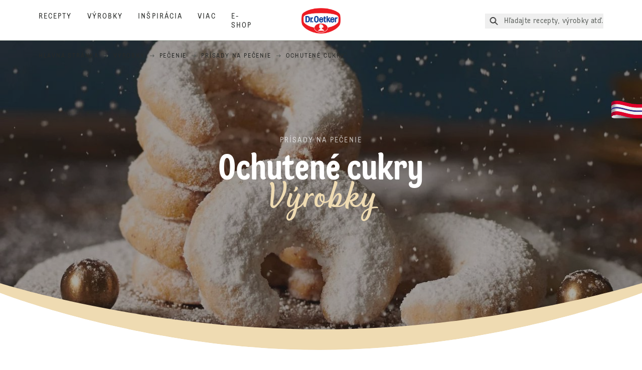

--- FILE ---
content_type: text/html; charset=utf-8
request_url: https://www.oetker.sk/products/s/pecenie/prisady-na-pecenie/ochutene-cukry
body_size: 40598
content:
<!DOCTYPE html><html lang="sk"><head><meta charSet="utf-8" data-next-head=""/><meta name="viewport" content="width=device-width" data-next-head=""/><title data-next-head="">Ochutené cukry - Prehľad produktov | Dr. Oetker</title><meta name="robots" content="index,follow" data-next-head=""/><meta property="og:title" content="Ochutené cukry - Prehľad produktov | Dr. Oetker" data-next-head=""/><meta property="og:url" content="https://www.oetker.sk/products/s/pecenie/prisady-na-pecenie/ochutene-cukry" data-next-head=""/><meta property="og:type" content="website" data-next-head=""/><meta property="og:image" content="https://eu-central-1-droetker.graphassets.com/AVtdz8Pl3QxerK0kYX32fz/resize=fit:clip,height:200,width:200/R6mMrkYISr2EuvvQbs9y" data-next-head=""/><meta property="og:image:width" content="1272" data-next-head=""/><meta property="og:image:height" content="764" data-next-head=""/><meta property="og:locale" content="sk_SK" data-next-head=""/><meta property="og:site_name" content="Dr. Oetker" data-next-head=""/><link rel="canonical" href="https://www.oetker.sk/products/s/pecenie/prisady-na-pecenie/ochutene-cukry" data-next-head=""/><link rel="icon" href="https://eu-central-1-droetker.graphassets.com/AVtdz8Pl3QxerK0kYX32fz/nMK9tQKiRECSGk6ioNRW" data-next-head=""/><link rel="apple-touch-icon" href="https://eu-central-1-droetker.graphassets.com/AVtdz8Pl3QxerK0kYX32fz/YhYgw7B4SqarLUQFRLHG" data-next-head=""/><meta name="google-site-verification" content="1Dy8dMR9r0C4fn3kjmGfcvf5kUBhbxeot-EAjc3QHnM"/><link rel="preload" href="/_next/static/css/85d7eb65b36e73d8.css" as="style"/><link rel="preload" href="/_next/static/css/5a1ad3a6193b5da2.css" as="style"/><link rel="preload" href="/_next/static/css/8558076c5436e08f.css" as="style"/><link rel="stylesheet" href="/_next/static/css/85d7eb65b36e73d8.css" data-n-g=""/><link rel="stylesheet" href="/_next/static/css/5a1ad3a6193b5da2.css"/><link rel="stylesheet" href="/_next/static/css/8558076c5436e08f.css"/><noscript data-n-css=""></noscript><script defer="" noModule="" src="/_next/static/chunks/polyfills-42372ed130431b0a.js"></script><script src="https://privacy-proxy.usercentrics.eu/latest/uc-block.bundle.js" defer="" data-nscript="beforeInteractive"></script><script defer="" src="/_next/static/chunks/2548.292e3cea20d5c8bd.js"></script><script defer="" src="/_next/static/chunks/1654.310fcfc606810e9f.js"></script><script defer="" src="/_next/static/chunks/3266-2dea26e18201b2b2.js"></script><script defer="" src="/_next/static/chunks/6564-635fd42934697eae.js"></script><script defer="" src="/_next/static/chunks/3598-bfedec618e26285a.js"></script><script defer="" src="/_next/static/chunks/8400.8bf90671b8459872.js"></script><script defer="" src="/_next/static/chunks/1241.a341af0a4a90fcef.js"></script><script defer="" src="/_next/static/chunks/4809-7f0da6631f9384af.js"></script><script defer="" src="/_next/static/chunks/1116.3e0cc1793eeef726.js"></script><script defer="" src="/_next/static/chunks/757.c91b27be6fa18196.js"></script><script defer="" src="/_next/static/chunks/6239.741098a71f95918d.js"></script><script defer="" src="/_next/static/chunks/4996.60f38d09de42feee.js"></script><script defer="" src="/_next/static/chunks/129.49347e3ad9ee2e41.js"></script><script defer="" src="/_next/static/chunks/3793.80ac5b2ffa69836b.js"></script><script defer="" src="/_next/static/chunks/6221-d374e2d465136e8b.js"></script><script defer="" src="/_next/static/chunks/1823.4972d27b5125d239.js"></script><script defer="" src="/_next/static/chunks/3445.de4ef7e85d0d84cb.js"></script><script defer="" src="/_next/static/chunks/708.0342563749ee0260.js"></script><script defer="" src="/_next/static/chunks/3905.15087124cdb2d676.js"></script><script defer="" src="/_next/static/chunks/1040-6d99cb29dd20cc23.js"></script><script defer="" src="/_next/static/chunks/1408.300180bc523a552d.js"></script><script defer="" src="/_next/static/chunks/2639.02c305b0618bf637.js"></script><script defer="" src="/_next/static/chunks/6129.7d6e9095bb147a56.js"></script><script defer="" src="/_next/static/chunks/5231.05bfdb9559e03189.js"></script><script defer="" src="/_next/static/chunks/4784.89ce8446c7b7e4aa.js"></script><script src="/_next/static/chunks/webpack-6d4dc97efc319005.js" defer=""></script><script src="/_next/static/chunks/framework-02167c0e55378b6a.js" defer=""></script><script src="/_next/static/chunks/main-6f0d6e183936e091.js" defer=""></script><script src="/_next/static/chunks/pages/_app-bda7e5c459113c77.js" defer=""></script><script src="/_next/static/chunks/5028-f9104b787d304abb.js" defer=""></script><script src="/_next/static/chunks/6823-08868ba76a28bcb6.js" defer=""></script><script src="/_next/static/chunks/1186-41496cb623c1ffea.js" defer=""></script><script src="/_next/static/chunks/8851-714de3639355ce9f.js" defer=""></script><script src="/_next/static/chunks/2326-74c3af5f9245f293.js" defer=""></script><script src="/_next/static/chunks/2238-0ea63580e1c2f254.js" defer=""></script><script src="/_next/static/chunks/492-81114b473b303920.js" defer=""></script><script src="/_next/static/chunks/pages/products/subcategory/%5B...slug%5D-6b7a4906233cb75e.js" defer=""></script><script src="/_next/static/local/_buildManifest.js" defer=""></script><script src="/_next/static/local/_ssgManifest.js" defer=""></script><style id="__jsx-364258379">:root{--font-neutral:'MomentsText', 'MomentsText Fallback';--font-primary:'MomentsDisplay', 'MomentsDisplay Fallback';--font-secondary:'AugustScript', 'AugustScript Fallback'}</style></head><body class="relative"><div id="__next"><div class=""><style>
    #nprogress {
      pointer-events: none;
    }
    #nprogress .bar {
      background: #29D;
      position: fixed;
      z-index: 9999;
      top: 0;
      left: 0;
      width: 100%;
      height: 3px;
    }
    #nprogress .peg {
      display: block;
      position: absolute;
      right: 0px;
      width: 100px;
      height: 100%;
      box-shadow: 0 0 10px #29D, 0 0 5px #29D;
      opacity: 1;
      -webkit-transform: rotate(3deg) translate(0px, -4px);
      -ms-transform: rotate(3deg) translate(0px, -4px);
      transform: rotate(3deg) translate(0px, -4px);
    }
    #nprogress .spinner {
      display: block;
      position: fixed;
      z-index: 1031;
      top: 15px;
      right: 15px;
    }
    #nprogress .spinner-icon {
      width: 18px;
      height: 18px;
      box-sizing: border-box;
      border: solid 2px transparent;
      border-top-color: #29D;
      border-left-color: #29D;
      border-radius: 50%;
      -webkit-animation: nprogresss-spinner 400ms linear infinite;
      animation: nprogress-spinner 400ms linear infinite;
    }
    .nprogress-custom-parent {
      overflow: hidden;
      position: relative;
    }
    .nprogress-custom-parent #nprogress .spinner,
    .nprogress-custom-parent #nprogress .bar {
      position: absolute;
    }
    @-webkit-keyframes nprogress-spinner {
      0% {
        -webkit-transform: rotate(0deg);
      }
      100% {
        -webkit-transform: rotate(360deg);
      }
    }
    @keyframes nprogress-spinner {
      0% {
        transform: rotate(0deg);
      }
      100% {
        transform: rotate(360deg);
      }
    }
  </style><a href="https://www.oetker.sk/support/kontakt"><div class="cursor-pointer fixed top-[38px] right-[8px] z-21 -rotate-90 w-[51px] h-[30px] md:w-[61px] md:h-[36px] md:right-0 md:top-[200px] md:rotate-0 transform print:hidden"><img alt="Flag" loading="lazy" width="61" height="36" decoding="async" data-nimg="1" style="color:transparent" srcSet="/_next/static/media/tab.f43c6126.svg?w=64&amp;q=75 1x, /_next/static/media/tab.f43c6126.svg?w=128&amp;q=75 2x" src="/_next/static/media/tab.f43c6126.svg?w=128&amp;q=75"/></div></a><div class="sc-65d476a3-0 eyXIwc sticky top-0 z-50 bg-white h-header print:hidden"></div><div class="max-w-6xl mx-auto"><nav itemScope="" itemType="https://schema.org/BreadcrumbList" data-print="hide" role="navigation" aria-label="Breadcrumb"><ol class="z-45 w-full bg-none md:pt-6 pt-22px pl-20px flex justify-start items-center md:px-small md:flex-wrap md:items-start md:content-start md:h-14 md:flex md:mb-22px bg-breadcrumbs-light absolute"><li itemProp="itemListElement" itemScope="" itemType="https://schema.org/ListItem" class="hidden md:flex ml-0 p-0 before:content-none"><a href="https://www.oetker.sk/"><div class="hover:after:w-[98%] hover:after:left-[1%] focus:after:w-[98%] focus:after:left-[1%] relative after:content-[&#x27;&#x27;] after:absolute after:block after:w-[0%] after:transition-all after:duration-[0.5s] after:border-b-white after:border-b after:border-solid after:left-2/4 after:-bottom-px text-darkgray after:border-b-black cursor-pointer" itemProp="item"><div class="m-0 p-0 block text-style-leadxs whitespace-no-wrap" itemProp="name">Hlavná stránka</div></div></a><meta itemProp="position" content="1"/></li><li itemProp="itemListElement" itemScope="" itemType="https://schema.org/ListItem" class="hidden md:flex ml-0 p-0 before:content-none"><div class="transform rotate-180 origin-center mx-2.5 flex items-start md:transform-none mt-1"><svg width="9" height="7" viewBox="0 0 9 7" fill="none" xmlns="http://www.w3.org/2000/svg"><path d="M5.76172 0.515625L5.37109 0.90625C5.29297 1.00391 5.29297 1.14062 5.39062 1.23828L6.95312 2.74219H0.234375C0.0976562 2.74219 0 2.85938 0 2.97656V3.52344C0 3.66016 0.0976562 3.75781 0.234375 3.75781H6.95312L5.39062 5.28125C5.29297 5.37891 5.29297 5.51562 5.37109 5.61328L5.76172 6.00391C5.85938 6.08203 5.99609 6.08203 6.09375 6.00391L8.67188 3.42578C8.75 3.32812 8.75 3.19141 8.67188 3.09375L6.09375 0.515625C5.99609 0.4375 5.85938 0.4375 5.76172 0.515625Z" fill="#5A5E5A"></path></svg></div><a href="https://www.oetker.sk/products"><div class="hover:after:w-[98%] hover:after:left-[1%] focus:after:w-[98%] focus:after:left-[1%] relative after:content-[&#x27;&#x27;] after:absolute after:block after:w-[0%] after:transition-all after:duration-[0.5s] after:border-b-white after:border-b after:border-solid after:left-2/4 after:-bottom-px text-darkgray after:border-b-black cursor-pointer" itemProp="item"><div class="m-0 p-0 block text-style-leadxs whitespace-no-wrap" itemProp="name">Výrobky</div></div></a><meta itemProp="position" content="2"/></li><li itemProp="itemListElement" itemScope="" itemType="https://schema.org/ListItem" class="hidden md:flex ml-0 p-0 before:content-none"><div class="transform rotate-180 origin-center mx-2.5 flex items-start md:transform-none mt-1"><svg width="9" height="7" viewBox="0 0 9 7" fill="none" xmlns="http://www.w3.org/2000/svg"><path d="M5.76172 0.515625L5.37109 0.90625C5.29297 1.00391 5.29297 1.14062 5.39062 1.23828L6.95312 2.74219H0.234375C0.0976562 2.74219 0 2.85938 0 2.97656V3.52344C0 3.66016 0.0976562 3.75781 0.234375 3.75781H6.95312L5.39062 5.28125C5.29297 5.37891 5.29297 5.51562 5.37109 5.61328L5.76172 6.00391C5.85938 6.08203 5.99609 6.08203 6.09375 6.00391L8.67188 3.42578C8.75 3.32812 8.75 3.19141 8.67188 3.09375L6.09375 0.515625C5.99609 0.4375 5.85938 0.4375 5.76172 0.515625Z" fill="#5A5E5A"></path></svg></div><a href="https://www.oetker.sk/products/c/pecenie"><div class="hover:after:w-[98%] hover:after:left-[1%] focus:after:w-[98%] focus:after:left-[1%] relative after:content-[&#x27;&#x27;] after:absolute after:block after:w-[0%] after:transition-all after:duration-[0.5s] after:border-b-white after:border-b after:border-solid after:left-2/4 after:-bottom-px text-darkgray after:border-b-black cursor-pointer" itemProp="item"><div class="m-0 p-0 block text-style-leadxs whitespace-no-wrap" itemProp="name">Pečenie</div></div></a><meta itemProp="position" content="3"/></li><li itemProp="itemListElement" itemScope="" itemType="https://schema.org/ListItem" class="hidden md:flex ml-0 p-0 before:content-none"><div class="transform rotate-180 origin-center mx-2.5 flex items-start md:transform-none mt-1"><svg width="9" height="7" viewBox="0 0 9 7" fill="none" xmlns="http://www.w3.org/2000/svg"><path d="M5.76172 0.515625L5.37109 0.90625C5.29297 1.00391 5.29297 1.14062 5.39062 1.23828L6.95312 2.74219H0.234375C0.0976562 2.74219 0 2.85938 0 2.97656V3.52344C0 3.66016 0.0976562 3.75781 0.234375 3.75781H6.95312L5.39062 5.28125C5.29297 5.37891 5.29297 5.51562 5.37109 5.61328L5.76172 6.00391C5.85938 6.08203 5.99609 6.08203 6.09375 6.00391L8.67188 3.42578C8.75 3.32812 8.75 3.19141 8.67188 3.09375L6.09375 0.515625C5.99609 0.4375 5.85938 0.4375 5.76172 0.515625Z" fill="#5A5E5A"></path></svg></div><a href="https://www.oetker.sk/products/s/pecenie/prisady-na-pecenie"><div class="hover:after:w-[98%] hover:after:left-[1%] focus:after:w-[98%] focus:after:left-[1%] relative after:content-[&#x27;&#x27;] after:absolute after:block after:w-[0%] after:transition-all after:duration-[0.5s] after:border-b-white after:border-b after:border-solid after:left-2/4 after:-bottom-px text-darkgray after:border-b-black cursor-pointer" itemProp="item"><div class="m-0 p-0 block text-style-leadxs whitespace-no-wrap" itemProp="name">Prísady na pečenie</div></div></a><meta itemProp="position" content="4"/></li><li itemProp="itemListElement" itemScope="" itemType="https://schema.org/ListItem" class="hidden md:flex ml-0 p-0 before:content-none"><div class="transform rotate-180 origin-center mx-2.5 flex items-start md:transform-none mt-1"><svg width="9" height="7" viewBox="0 0 9 7" fill="none" xmlns="http://www.w3.org/2000/svg"><path d="M5.76172 0.515625L5.37109 0.90625C5.29297 1.00391 5.29297 1.14062 5.39062 1.23828L6.95312 2.74219H0.234375C0.0976562 2.74219 0 2.85938 0 2.97656V3.52344C0 3.66016 0.0976562 3.75781 0.234375 3.75781H6.95312L5.39062 5.28125C5.29297 5.37891 5.29297 5.51562 5.37109 5.61328L5.76172 6.00391C5.85938 6.08203 5.99609 6.08203 6.09375 6.00391L8.67188 3.42578C8.75 3.32812 8.75 3.19141 8.67188 3.09375L6.09375 0.515625C5.99609 0.4375 5.85938 0.4375 5.76172 0.515625Z" fill="#5A5E5A"></path></svg></div><div class="hover:after:w-[98%] hover:after:left-[1%] focus:after:w-[98%] focus:after:left-[1%] relative after:content-[&#x27;&#x27;] after:absolute after:block after:w-[0%] after:transition-all after:duration-[0.5s] after:border-b-white after:border-b after:border-solid after:left-2/4 after:-bottom-px text-darkgray after:border-b-black after:hidden cursor-default" itemProp="item"><div class="m-0 p-0 block text-style-leadxs whitespace-no-wrap font-medium mb-4" itemProp="name">Ochutené cukry</div></div><meta itemProp="position" content="5"/></li><li itemProp="itemListElement" itemScope="" itemType="https://schema.org/ListItem" class="flex md:hidden ml-0 p-0 before:content-none"><div class="transform rotate-180 origin-center mx-2.5 flex items-start md:transform-none mt-1"><svg width="9" height="7" viewBox="0 0 9 7" fill="none" xmlns="http://www.w3.org/2000/svg"><path d="M5.76172 0.515625L5.37109 0.90625C5.29297 1.00391 5.29297 1.14062 5.39062 1.23828L6.95312 2.74219H0.234375C0.0976562 2.74219 0 2.85938 0 2.97656V3.52344C0 3.66016 0.0976562 3.75781 0.234375 3.75781H6.95312L5.39062 5.28125C5.29297 5.37891 5.29297 5.51562 5.37109 5.61328L5.76172 6.00391C5.85938 6.08203 5.99609 6.08203 6.09375 6.00391L8.67188 3.42578C8.75 3.32812 8.75 3.19141 8.67188 3.09375L6.09375 0.515625C5.99609 0.4375 5.85938 0.4375 5.76172 0.515625Z" fill="#5A5E5A"></path></svg></div><a href="https://www.oetker.sk/products/s/pecenie/prisady-na-pecenie"><div class="hover:after:w-[98%] hover:after:left-[1%] focus:after:w-[98%] focus:after:left-[1%] relative after:content-[&#x27;&#x27;] after:absolute after:block after:w-[0%] after:transition-all after:duration-[0.5s] after:border-b-white after:border-b after:border-solid after:left-2/4 after:-bottom-px text-darkgray after:border-b-black cursor-pointer" itemProp="item"><div class="m-0 p-0 block text-style-leadxs whitespace-no-wrap font-medium mb-4" itemProp="name">Prísady na pečenie</div></div></a><meta itemProp="position" content="5"/></li></ol></nav><div class="mx-auto flex flex-col items-center mb-30 relative md:mb-40"><div class="curve-mask-top w-full"><div class="textSlider w-75  bottom-5vh md:bottom-12vh lg:bottom-30px  curve-mask-top bg-brown 
      w-full
        
            overflow-hidden
            max-h-heroCarouselTallMob
            h-75vh
            md:h-heroCarouselTallBannerHeight
             undefined slider-carousel__wrapper"><div class="curve-mask-bottom"></div></div></div><div style="height:30px"></div><div class="relative break-words w-full"><div class="px-small  2xl:px-medium 3xl:px-xlarge w-full"><div class="grid  lg:grid-cols-16 md:grid-cols-16 sm:grid-cols-4 gap-20 mb-5"><div class="col-span-1 lg:col-span-10 md:col-span-10 sm:col-span-4 lg:col-start-4 md:col-start-4 text-center px-1/10"><sup class="m-0 p-0 block text-style-lead top-0 intro-super-text">Prísady na pečenie</sup><div class="main-text-style-md pt-2.5 lg:pb-7.5 md:pb-5 sm:pb-5 intro-title">Prísady na pečenie</div><p class="m-0 p-0 block text-style-lg intro-text">Prísady na pečenie sú prípravky, ktoré nemôžu chýbať v žiadnej domácnosti, kde sa pečie. Viac ako 100-ročná tradícia Dr. Oetkera – špecialistu na pečenie – vám zaručí, že pečenie bude pre vás radosťou.</p></div></div></div></div></div><section class="sc-2d59b2f-0 jshsnx max-w-none p-0" id="subcategory-product-grid"><div class="flex flex-col items-center justify-center md:justify-between md:flex-row px-small md:pb-10 pb-0 2xl:px-medium 3xl:px-xlarge w-full"><div class="flex flex-grow justify-center w-full md:mr-14 md:justify-start"><h2 class="main-text-style-sm">Naše výrobky</h2></div><div class="flex w-full mt-5 md:mt-0"><div class="flex flex-row flex-wrap items-center justify-center md:flex-nowrap md:justify-end w-full relative z-20"><span class="m-0 p-0 block text-style-md order-4 md:order-1 w-full md:w-auto text-center md:text-left pt-2.5 md:pt-0 whitespace-nowrap">7 výsledky</span><div class="order-2 w-full md:w-auto text-center md:text-left flex flex-nowrap justify-center"><button type="button" class="whitespace-nowrap text-xs border rounded-full tracking-xl py-2 px-3.5 leading-4 uppercase md:tracking-normal md:font-primary md:text-2xl md:leading-8 md:border-0 md:rounded-none md:font-medium md:p-0 md:normal-case md:border-b-2 md:border-transparent md:ml-6"><span class="hidden md:inline-block relative top-0.5"><svg width="20" height="20" viewBox="0 0 24 24" fill="none" xmlns="http://www.w3.org/2000/svg"><path d="M6.88686 13.125C5.94155 13.125 5.4689 14.2422 6.1564 14.8867L11.2697 20C11.6564 20.4297 12.3009 20.4297 12.7306 20L17.8439 14.8867C18.4884 14.2422 18.0158 13.125 17.1134 13.125H6.88686ZM17.8439 8.61328L12.7306 3.5C12.3009 3.11328 11.6564 3.11328 11.2697 3.5L6.1564 8.61328C5.4689 9.30078 5.94155 10.375 6.88686 10.375H17.1134C18.0158 10.375 18.4884 9.30078 17.8439 8.61328Z" fill="#292B29"></path></svg></span><span class="md:ml-2">Triediť podľa</span></button><button type="button" class="whitespace-nowrap text-xs border rounded-full tracking-xl py-2 px-3.5 leading-4 uppercase md:tracking-normal md:font-primary md:text-2xl md:leading-8 md:border-0 md:rounded-none md:font-medium md:p-0 md:normal-case md:border-b-2 md:border-transparent ml-2.5 md:ml-8"><span class="hidden md:inline-block relative top-0.5"><svg width="26" height="26" viewBox="0 0 24 24" fill="none" xmlns="http://www.w3.org/2000/svg"><path d="M18.4836 4H5.51636C4.17277 4 3.48535 5.62354 4.45399 6.5602L9.51591 11.6182V16.9883C9.51591 17.4879 9.73463 17.925 10.1096 18.2372L12.1094 19.7359C13.078 20.3915 14.5153 19.7671 14.5153 18.5182V11.6182L19.546 6.5602C20.5147 5.62354 19.8272 4 18.4836 4ZM13.0155 10.9937V18.487L11.0157 16.9883V10.9937L5.51636 5.49865H18.5149L13.0155 10.9937Z" fill="#292B29"></path></svg></span><span class="md:ml-2">Filtre<!-- --> <span class="md:hidden">(1)</span></span></button></div></div></div></div><div class="px-small  2xl:px-medium 3xl:px-xlarge w-full"><div class="grid  lg:grid-cols-16 md:grid-cols-8 sm:grid-cols-4 gap-20 mb-5"><div class="col-span-1 col-span-4  "><div class="link-wrapper product-card-wrapper"><div id="card-link-gooey-react«Rqmj6»" class="card-link-component group relative"><a class="absolute top-0 right-0 bottom-0 left-0 bg-transparent overflow-hidden indent-[200%] whitespace-nowrap z-10" area-label="Vanilkový cukor" href="https://www.oetker.sk/products/p/vanilkovy-cukor">Vanilkový cukor</a><div class="cursor-pointer h-[400px]"><div class="card-container relative flex flex-col items-stretch justify-items-stretch h-full overflow-hidden rounded-2xl"><div class="product-card-image z-[9] relative w-[190px] h-[200px] flex justify-center items-center ml-[50%] -translate-x-1/2 origin-center group-hover:mmmd:translate-x-[-50%] group-hover:mmmd:scale-75 transition-transform duration-[400ms]"><img alt="" loading="lazy" width="800" height="250" decoding="async" data-nimg="1" class="w-full h-full object-contain" style="color:transparent" src="/assets/hygraph/AVtdz8Pl3QxerK0kYX32fz/resize=width:320/cmk4lfhhcg5c507w4e66zvnwf"/></div><div class="product-card-info w-full px-[19px] text-[color:var(--color-accent, inherit)] rounded-b-2xl border-x border-b border-x-[#BBC4BA] border-b-[#BBC4BA] border-t-0 pt-[52px] pb-[30px] group-hover:border-0 group-hover:text-[color:var(--color-accent)] absolute bottom-0 group-hover:bg-cake"><div class="relative"><svg xmlns="http://www.w3.org/2000/svg" viewBox="0 0 624 28" class="curve-svg group-hover:[&amp;&gt;path]:text-[color:var(--color-accent)] group-hover:[&amp;&gt;path]:border-0 group-hover:[&amp;&gt;path]:fill-cake [&amp;&gt;path]:fill-none  -left-[19px] w-[calc(100%+38px)] absolute bottom-[calc(100%+72px)]"><path stroke="var(--color-accent, #BBC4BA)" d="M16 203C7.16344 203 0 195.837 0 187V21.351C0 21.351 143.433 -1.4836e-05 313.3 0C483.167 1.48361e-05 624 21.3511 624 21.3511V187C624 195.837 616.836 203 608 203H16Z"></path></svg><div class="m-0 p-0 block text-style-lead text-darkgray text-opacity-75 h-[18px] truncate text-center mb-2 mt-[22px]">Pečenie<span class="px-2">/</span>Ochutené cukry</div><h2 class="main-text-style-xxs text-center tracking-xs h-[93px] overflow-hidden flex justify-center line-clamp-3 text-accent">Vanilkový cukor</h2><div class="mmmd:max-h-0 mmmd:text-inherit mmmd:opacity-0 mmmd:pb-0 mmmd:transition-max-h-200 mmmd:transition-opacity group-hover:max-h-[100px] group-hover:opacity-100 transition-max-h duration-[800ms] transition-opacity"><div class="text-center h-fit"><div class="m-0 p-0 block text-style-lead pt-6 inline text-base font-medium tracking-widest">Zobraziť výrobek</div><span aria-hidden="true" class="ml-18"><div class="inline align-middle text-inherit"><svg preserveAspectRatio="none" width="21" height="21" viewBox="0 0 24 24" fill="currentColor" aria-hidden="true" xmlns="http://www.w3.org/2000/svg" class="inline align-top"><path d="M16.5781 6.1875L16.2031 6.51562C16.0156 6.75 16.0156 7.07812 16.2031 7.3125L20.1406 11.2031H2.5625C2.23438 11.2031 2 11.4844 2 11.7656V12.2344C2 12.5625 2.23438 12.7969 2.5625 12.7969H20.1406L16.2031 16.7344C16.0156 16.9688 16.0156 17.2969 16.2031 17.5312L16.5781 17.8594C16.7656 18.0938 17.1406 18.0938 17.375 17.8594L22.8125 12.4219C23.0469 12.1875 23.0469 11.8594 22.8125 11.625L17.375 6.1875C17.1406 5.95312 16.7656 5.95312 16.5781 6.1875Z"></path></svg></div></span></div></div></div></div></div></div></div></div></div><div class="col-span-1 col-span-4  "><div class="link-wrapper product-card-wrapper"><div id="card-link-gooey-react«R1amj6»" class="card-link-component group relative"><a class="absolute top-0 right-0 bottom-0 left-0 bg-transparent overflow-hidden indent-[200%] whitespace-nowrap z-10" area-label="Vanilínový cukor MAXI so zipsom" href="https://www.oetker.sk/products/p/vanilinovy-cukor-maxi-so-zipsom">Vanilínový cukor MAXI so zipsom</a><div class="cursor-pointer h-[400px]"><div class="card-container relative flex flex-col items-stretch justify-items-stretch h-full overflow-hidden rounded-2xl"><div class="product-card-image z-[9] relative w-[190px] h-[200px] flex justify-center items-center ml-[50%] -translate-x-1/2 origin-center group-hover:mmmd:translate-x-[-50%] group-hover:mmmd:scale-75 transition-transform duration-[400ms]"><img alt="" loading="lazy" width="800" height="250" decoding="async" data-nimg="1" class="w-full h-full object-contain" style="color:transparent" src="/assets/hygraph/AVtdz8Pl3QxerK0kYX32fz/resize=width:320/cmbpn9iinghrz07w84r0buejv"/></div><div class="product-card-info w-full px-[19px] text-[color:var(--color-accent, inherit)] rounded-b-2xl border-x border-b border-x-[#BBC4BA] border-b-[#BBC4BA] border-t-0 pt-[52px] pb-[30px] group-hover:border-0 group-hover:text-[color:var(--color-accent)] absolute bottom-0 group-hover:bg-cake"><div class="relative"><svg xmlns="http://www.w3.org/2000/svg" viewBox="0 0 624 28" class="curve-svg group-hover:[&amp;&gt;path]:text-[color:var(--color-accent)] group-hover:[&amp;&gt;path]:border-0 group-hover:[&amp;&gt;path]:fill-cake [&amp;&gt;path]:fill-none  -left-[19px] w-[calc(100%+38px)] absolute bottom-[calc(100%+72px)]"><path stroke="var(--color-accent, #BBC4BA)" d="M16 203C7.16344 203 0 195.837 0 187V21.351C0 21.351 143.433 -1.4836e-05 313.3 0C483.167 1.48361e-05 624 21.3511 624 21.3511V187C624 195.837 616.836 203 608 203H16Z"></path></svg><div class="m-0 p-0 block text-style-lead text-darkgray text-opacity-75 h-[18px] truncate text-center mb-2 mt-[22px]">Pečenie<span class="px-2">/</span>Ochutené cukry</div><h2 class="main-text-style-xxs text-center tracking-xs h-[93px] overflow-hidden flex justify-center line-clamp-3 text-accent">Vanilínový cukor MAXI so zipsom</h2><div class="mmmd:max-h-0 mmmd:text-inherit mmmd:opacity-0 mmmd:pb-0 mmmd:transition-max-h-200 mmmd:transition-opacity group-hover:max-h-[100px] group-hover:opacity-100 transition-max-h duration-[800ms] transition-opacity"><div class="text-center h-fit"><div class="m-0 p-0 block text-style-lead pt-6 inline text-base font-medium tracking-widest">Zobraziť výrobek</div><span aria-hidden="true" class="ml-18"><div class="inline align-middle text-inherit"><svg preserveAspectRatio="none" width="21" height="21" viewBox="0 0 24 24" fill="currentColor" aria-hidden="true" xmlns="http://www.w3.org/2000/svg" class="inline align-top"><path d="M16.5781 6.1875L16.2031 6.51562C16.0156 6.75 16.0156 7.07812 16.2031 7.3125L20.1406 11.2031H2.5625C2.23438 11.2031 2 11.4844 2 11.7656V12.2344C2 12.5625 2.23438 12.7969 2.5625 12.7969H20.1406L16.2031 16.7344C16.0156 16.9688 16.0156 17.2969 16.2031 17.5312L16.5781 17.8594C16.7656 18.0938 17.1406 18.0938 17.375 17.8594L22.8125 12.4219C23.0469 12.1875 23.0469 11.8594 22.8125 11.625L17.375 6.1875C17.1406 5.95312 16.7656 5.95312 16.5781 6.1875Z"></path></svg></div></span></div></div></div></div></div></div></div></div></div><div class="col-span-1 col-span-4  "><div class="link-wrapper product-card-wrapper"><div id="card-link-gooey-react«R1qmj6»" class="card-link-component group relative"><a class="absolute top-0 right-0 bottom-0 left-0 bg-transparent overflow-hidden indent-[200%] whitespace-nowrap z-10" area-label="Vanilínový cukor" href="https://www.oetker.sk/products/p/vanilinovy-cukor">Vanilínový cukor</a><div class="cursor-pointer h-[400px]"><div class="card-container relative flex flex-col items-stretch justify-items-stretch h-full overflow-hidden rounded-2xl"><div class="product-card-image z-[9] relative w-[190px] h-[200px] flex justify-center items-center ml-[50%] -translate-x-1/2 origin-center group-hover:mmmd:translate-x-[-50%] group-hover:mmmd:scale-75 transition-transform duration-[400ms]"><img alt="" loading="lazy" width="800" height="250" decoding="async" data-nimg="1" class="w-full h-full object-contain" style="color:transparent" src="/assets/hygraph/AVtdz8Pl3QxerK0kYX32fz/resize=width:320/cmfhe6nbzhqq808uu3k63b93n"/></div><div class="product-card-info w-full px-[19px] text-[color:var(--color-accent, inherit)] rounded-b-2xl border-x border-b border-x-[#BBC4BA] border-b-[#BBC4BA] border-t-0 pt-[52px] pb-[30px] group-hover:border-0 group-hover:text-[color:var(--color-accent)] absolute bottom-0 group-hover:bg-cake"><div class="relative"><svg xmlns="http://www.w3.org/2000/svg" viewBox="0 0 624 28" class="curve-svg group-hover:[&amp;&gt;path]:text-[color:var(--color-accent)] group-hover:[&amp;&gt;path]:border-0 group-hover:[&amp;&gt;path]:fill-cake [&amp;&gt;path]:fill-none  -left-[19px] w-[calc(100%+38px)] absolute bottom-[calc(100%+72px)]"><path stroke="var(--color-accent, #BBC4BA)" d="M16 203C7.16344 203 0 195.837 0 187V21.351C0 21.351 143.433 -1.4836e-05 313.3 0C483.167 1.48361e-05 624 21.3511 624 21.3511V187C624 195.837 616.836 203 608 203H16Z"></path></svg><div class="m-0 p-0 block text-style-lead text-darkgray text-opacity-75 h-[18px] truncate text-center mb-2 mt-[22px]">Pečenie<span class="px-2">/</span>Ochutené cukry</div><h2 class="main-text-style-xxs text-center tracking-xs h-[93px] overflow-hidden flex justify-center line-clamp-3 text-accent">Vanilínový cukor</h2><div class="mmmd:max-h-0 mmmd:text-inherit mmmd:opacity-0 mmmd:pb-0 mmmd:transition-max-h-200 mmmd:transition-opacity group-hover:max-h-[100px] group-hover:opacity-100 transition-max-h duration-[800ms] transition-opacity"><div class="text-center h-fit"><div class="m-0 p-0 block text-style-lead pt-6 inline text-base font-medium tracking-widest">Zobraziť výrobek</div><span aria-hidden="true" class="ml-18"><div class="inline align-middle text-inherit"><svg preserveAspectRatio="none" width="21" height="21" viewBox="0 0 24 24" fill="currentColor" aria-hidden="true" xmlns="http://www.w3.org/2000/svg" class="inline align-top"><path d="M16.5781 6.1875L16.2031 6.51562C16.0156 6.75 16.0156 7.07812 16.2031 7.3125L20.1406 11.2031H2.5625C2.23438 11.2031 2 11.4844 2 11.7656V12.2344C2 12.5625 2.23438 12.7969 2.5625 12.7969H20.1406L16.2031 16.7344C16.0156 16.9688 16.0156 17.2969 16.2031 17.5312L16.5781 17.8594C16.7656 18.0938 17.1406 18.0938 17.375 17.8594L22.8125 12.4219C23.0469 12.1875 23.0469 11.8594 22.8125 11.625L17.375 6.1875C17.1406 5.95312 16.7656 5.95312 16.5781 6.1875Z"></path></svg></div></span></div></div></div></div></div></div></div></div></div><div class="col-span-1 col-span-4  "><div class="link-wrapper product-card-wrapper"><div id="card-link-gooey-react«R2amj6»" class="card-link-component group relative"><a class="absolute top-0 right-0 bottom-0 left-0 bg-transparent overflow-hidden indent-[200%] whitespace-nowrap z-10" area-label="Škoricový cukor" href="https://www.oetker.sk/products/p/skoricovy-cukor">Škoricový cukor</a><div class="cursor-pointer h-[400px]"><div class="card-container relative flex flex-col items-stretch justify-items-stretch h-full overflow-hidden rounded-2xl"><div class="product-card-image z-[9] relative w-[190px] h-[200px] flex justify-center items-center ml-[50%] -translate-x-1/2 origin-center group-hover:mmmd:translate-x-[-50%] group-hover:mmmd:scale-75 transition-transform duration-[400ms]"><img alt="" loading="lazy" width="800" height="250" decoding="async" data-nimg="1" class="w-full h-full object-contain" style="color:transparent" src="/assets/hygraph/AVtdz8Pl3QxerK0kYX32fz/resize=width:320/cmcl3o2ikht7m07w15z1a5dfm"/></div><div class="product-card-info w-full px-[19px] text-[color:var(--color-accent, inherit)] rounded-b-2xl border-x border-b border-x-[#BBC4BA] border-b-[#BBC4BA] border-t-0 pt-[52px] pb-[30px] group-hover:border-0 group-hover:text-[color:var(--color-accent)] absolute bottom-0 group-hover:bg-cake"><div class="relative"><svg xmlns="http://www.w3.org/2000/svg" viewBox="0 0 624 28" class="curve-svg group-hover:[&amp;&gt;path]:text-[color:var(--color-accent)] group-hover:[&amp;&gt;path]:border-0 group-hover:[&amp;&gt;path]:fill-cake [&amp;&gt;path]:fill-none  -left-[19px] w-[calc(100%+38px)] absolute bottom-[calc(100%+72px)]"><path stroke="var(--color-accent, #BBC4BA)" d="M16 203C7.16344 203 0 195.837 0 187V21.351C0 21.351 143.433 -1.4836e-05 313.3 0C483.167 1.48361e-05 624 21.3511 624 21.3511V187C624 195.837 616.836 203 608 203H16Z"></path></svg><div class="m-0 p-0 block text-style-lead text-darkgray text-opacity-75 h-[18px] truncate text-center mb-2 mt-[22px]">Pečenie<span class="px-2">/</span>Ochutené cukry</div><h2 class="main-text-style-xxs text-center tracking-xs h-[93px] overflow-hidden flex justify-center line-clamp-3 text-accent">Škoricový cukor</h2><div class="mmmd:max-h-0 mmmd:text-inherit mmmd:opacity-0 mmmd:pb-0 mmmd:transition-max-h-200 mmmd:transition-opacity group-hover:max-h-[100px] group-hover:opacity-100 transition-max-h duration-[800ms] transition-opacity"><div class="text-center h-fit"><div class="m-0 p-0 block text-style-lead pt-6 inline text-base font-medium tracking-widest">Zobraziť výrobek</div><span aria-hidden="true" class="ml-18"><div class="inline align-middle text-inherit"><svg preserveAspectRatio="none" width="21" height="21" viewBox="0 0 24 24" fill="currentColor" aria-hidden="true" xmlns="http://www.w3.org/2000/svg" class="inline align-top"><path d="M16.5781 6.1875L16.2031 6.51562C16.0156 6.75 16.0156 7.07812 16.2031 7.3125L20.1406 11.2031H2.5625C2.23438 11.2031 2 11.4844 2 11.7656V12.2344C2 12.5625 2.23438 12.7969 2.5625 12.7969H20.1406L16.2031 16.7344C16.0156 16.9688 16.0156 17.2969 16.2031 17.5312L16.5781 17.8594C16.7656 18.0938 17.1406 18.0938 17.375 17.8594L22.8125 12.4219C23.0469 12.1875 23.0469 11.8594 22.8125 11.625L17.375 6.1875C17.1406 5.95312 16.7656 5.95312 16.5781 6.1875Z"></path></svg></div></span></div></div></div></div></div></div></div></div></div><div class="col-span-1 col-span-4  "><div class="link-wrapper product-card-wrapper"><div id="card-link-gooey-react«R2qmj6»" class="card-link-component group relative"><a class="absolute top-0 right-0 bottom-0 left-0 bg-transparent overflow-hidden indent-[200%] whitespace-nowrap z-10" area-label="Premium Vanilkový cukor trstinový" href="https://www.oetker.sk/products/p/trstinovy-cukor-mlety-vanilkovy-struk">Premium Vanilkový cukor trstinový</a><div class="cursor-pointer h-[400px]"><div class="card-container relative flex flex-col items-stretch justify-items-stretch h-full overflow-hidden rounded-2xl"><div class="product-card-image z-[9] relative w-[190px] h-[200px] flex justify-center items-center ml-[50%] -translate-x-1/2 origin-center group-hover:mmmd:translate-x-[-50%] group-hover:mmmd:scale-75 transition-transform duration-[400ms]"><img alt="" loading="lazy" width="800" height="250" decoding="async" data-nimg="1" class="w-full h-full object-contain" style="color:transparent" src="/assets/hygraph/AVtdz8Pl3QxerK0kYX32fz/resize=width:320/cmcb396lgbvm407uilelkol7e"/></div><div class="product-card-info w-full px-[19px] text-[color:var(--color-accent, inherit)] rounded-b-2xl border-x border-b border-x-[#BBC4BA] border-b-[#BBC4BA] border-t-0 pt-[52px] pb-[30px] group-hover:border-0 group-hover:text-[color:var(--color-accent)] absolute bottom-0 group-hover:bg-cake"><div class="relative"><svg xmlns="http://www.w3.org/2000/svg" viewBox="0 0 624 28" class="curve-svg group-hover:[&amp;&gt;path]:text-[color:var(--color-accent)] group-hover:[&amp;&gt;path]:border-0 group-hover:[&amp;&gt;path]:fill-cake [&amp;&gt;path]:fill-none  -left-[19px] w-[calc(100%+38px)] absolute bottom-[calc(100%+72px)]"><path stroke="var(--color-accent, #BBC4BA)" d="M16 203C7.16344 203 0 195.837 0 187V21.351C0 21.351 143.433 -1.4836e-05 313.3 0C483.167 1.48361e-05 624 21.3511 624 21.3511V187C624 195.837 616.836 203 608 203H16Z"></path></svg><div class="m-0 p-0 block text-style-lead text-darkgray text-opacity-75 h-[18px] truncate text-center mb-2 mt-[22px]">Pečenie<span class="px-2">/</span>Ochutené cukry</div><h2 class="main-text-style-xxs text-center tracking-xs h-[93px] overflow-hidden flex justify-center line-clamp-3 text-accent">Premium Vanilkový cukor trstinový</h2><div class="mmmd:max-h-0 mmmd:text-inherit mmmd:opacity-0 mmmd:pb-0 mmmd:transition-max-h-200 mmmd:transition-opacity group-hover:max-h-[100px] group-hover:opacity-100 transition-max-h duration-[800ms] transition-opacity"><div class="text-center h-fit"><div class="m-0 p-0 block text-style-lead pt-6 inline text-base font-medium tracking-widest">Zobraziť výrobek</div><span aria-hidden="true" class="ml-18"><div class="inline align-middle text-inherit"><svg preserveAspectRatio="none" width="21" height="21" viewBox="0 0 24 24" fill="currentColor" aria-hidden="true" xmlns="http://www.w3.org/2000/svg" class="inline align-top"><path d="M16.5781 6.1875L16.2031 6.51562C16.0156 6.75 16.0156 7.07812 16.2031 7.3125L20.1406 11.2031H2.5625C2.23438 11.2031 2 11.4844 2 11.7656V12.2344C2 12.5625 2.23438 12.7969 2.5625 12.7969H20.1406L16.2031 16.7344C16.0156 16.9688 16.0156 17.2969 16.2031 17.5312L16.5781 17.8594C16.7656 18.0938 17.1406 18.0938 17.375 17.8594L22.8125 12.4219C23.0469 12.1875 23.0469 11.8594 22.8125 11.625L17.375 6.1875C17.1406 5.95312 16.7656 5.95312 16.5781 6.1875Z"></path></svg></div></span></div></div></div></div></div></div></div></div></div><div class="col-span-1 col-span-4  "><div class="link-wrapper product-card-wrapper"><div id="card-link-gooey-react«R3amj6»" class="card-link-component group relative"><a class="absolute top-0 right-0 bottom-0 left-0 bg-transparent overflow-hidden indent-[200%] whitespace-nowrap z-10" area-label="Citrónový trstinový cukor" href="https://www.oetker.sk/products/p/trstinovy-cukor-citronovy">Citrónový trstinový cukor</a><div class="cursor-pointer h-[400px]"><div class="card-container relative flex flex-col items-stretch justify-items-stretch h-full overflow-hidden rounded-2xl"><div class="product-card-image z-[9] relative w-[190px] h-[200px] flex justify-center items-center ml-[50%] -translate-x-1/2 origin-center group-hover:mmmd:translate-x-[-50%] group-hover:mmmd:scale-75 transition-transform duration-[400ms]"><img alt="" loading="lazy" width="800" height="250" decoding="async" data-nimg="1" class="w-full h-full object-contain" style="color:transparent" src="/assets/hygraph/AVtdz8Pl3QxerK0kYX32fz/resize=width:320/cmcb392mwb2m607w9jur3ht8w"/></div><div class="product-card-info w-full px-[19px] text-[color:var(--color-accent, inherit)] rounded-b-2xl border-x border-b border-x-[#BBC4BA] border-b-[#BBC4BA] border-t-0 pt-[52px] pb-[30px] group-hover:border-0 group-hover:text-[color:var(--color-accent)] absolute bottom-0 group-hover:bg-cake"><div class="relative"><svg xmlns="http://www.w3.org/2000/svg" viewBox="0 0 624 28" class="curve-svg group-hover:[&amp;&gt;path]:text-[color:var(--color-accent)] group-hover:[&amp;&gt;path]:border-0 group-hover:[&amp;&gt;path]:fill-cake [&amp;&gt;path]:fill-none  -left-[19px] w-[calc(100%+38px)] absolute bottom-[calc(100%+72px)]"><path stroke="var(--color-accent, #BBC4BA)" d="M16 203C7.16344 203 0 195.837 0 187V21.351C0 21.351 143.433 -1.4836e-05 313.3 0C483.167 1.48361e-05 624 21.3511 624 21.3511V187C624 195.837 616.836 203 608 203H16Z"></path></svg><div class="m-0 p-0 block text-style-lead text-darkgray text-opacity-75 h-[18px] truncate text-center mb-2 mt-[22px]">Pečenie<span class="px-2">/</span>Ochutené cukry</div><h2 class="main-text-style-xxs text-center tracking-xs h-[93px] overflow-hidden flex justify-center line-clamp-3 text-accent">Citrónový trstinový cukor</h2><div class="mmmd:max-h-0 mmmd:text-inherit mmmd:opacity-0 mmmd:pb-0 mmmd:transition-max-h-200 mmmd:transition-opacity group-hover:max-h-[100px] group-hover:opacity-100 transition-max-h duration-[800ms] transition-opacity"><div class="text-center h-fit"><div class="m-0 p-0 block text-style-lead pt-6 inline text-base font-medium tracking-widest">Zobraziť výrobek</div><span aria-hidden="true" class="ml-18"><div class="inline align-middle text-inherit"><svg preserveAspectRatio="none" width="21" height="21" viewBox="0 0 24 24" fill="currentColor" aria-hidden="true" xmlns="http://www.w3.org/2000/svg" class="inline align-top"><path d="M16.5781 6.1875L16.2031 6.51562C16.0156 6.75 16.0156 7.07812 16.2031 7.3125L20.1406 11.2031H2.5625C2.23438 11.2031 2 11.4844 2 11.7656V12.2344C2 12.5625 2.23438 12.7969 2.5625 12.7969H20.1406L16.2031 16.7344C16.0156 16.9688 16.0156 17.2969 16.2031 17.5312L16.5781 17.8594C16.7656 18.0938 17.1406 18.0938 17.375 17.8594L22.8125 12.4219C23.0469 12.1875 23.0469 11.8594 22.8125 11.625L17.375 6.1875C17.1406 5.95312 16.7656 5.95312 16.5781 6.1875Z"></path></svg></div></span></div></div></div></div></div></div></div></div></div><div class="col-span-1 lg:col-span-8 md:col-span-8 sm:col-span-4  product-grid-big"><div class="link-wrapper product-card-wrapper"><div id="card-link-gooey-react«R3qmj6»" class="card-link-component group relative"><a class="absolute top-0 right-0 bottom-0 left-0 bg-transparent overflow-hidden indent-[200%] whitespace-nowrap z-10" area-label="Rumový trstinový cukor aróma" href="https://www.oetker.sk/products/p/trstinovy-cukor-s-rumovou-aromou">Rumový trstinový cukor aróma</a><div class="cursor-pointer h-[400px]"><div class="card-container relative flex flex-col items-stretch justify-items-stretch h-full overflow-hidden rounded-2xl"><div class="product-card-image z-[9] relative w-[190px] h-[200px] flex justify-center items-center ml-[50%] -translate-x-1/2 origin-center group-hover:mmmd:translate-x-[-50%] group-hover:mmmd:scale-75 transition-transform duration-[400ms]"><img alt="" loading="lazy" width="800" height="250" decoding="async" data-nimg="1" class="w-full h-full object-contain" style="color:transparent" src="/assets/hygraph/AVtdz8Pl3QxerK0kYX32fz/resize=width:320/cmcb38xonb8zo06ui7h4m5cel"/></div><div class="product-card-info w-full px-[19px] text-[color:var(--color-accent, inherit)] rounded-b-2xl border-x border-b border-x-[#BBC4BA] border-b-[#BBC4BA] border-t-0 pt-[52px] pb-[30px] group-hover:border-0 group-hover:text-[color:var(--color-accent)] absolute bottom-0 group-hover:bg-cake"><div class="relative"><svg xmlns="http://www.w3.org/2000/svg" viewBox="0 0 624 28" class="curve-svg group-hover:[&amp;&gt;path]:text-[color:var(--color-accent)] group-hover:[&amp;&gt;path]:border-0 group-hover:[&amp;&gt;path]:fill-cake [&amp;&gt;path]:fill-none  -left-[19px] w-[calc(100%+38px)] absolute bottom-[calc(100%+72px)]"><path stroke="var(--color-accent, #BBC4BA)" d="M16 203C7.16344 203 0 195.837 0 187V21.351C0 21.351 143.433 -1.4836e-05 313.3 0C483.167 1.48361e-05 624 21.3511 624 21.3511V187C624 195.837 616.836 203 608 203H16Z"></path></svg><div class="m-0 p-0 block text-style-lead text-darkgray text-opacity-75 h-[18px] truncate text-center mb-2 mt-[22px]">Pečenie<span class="px-2">/</span>Ochutené cukry</div><h2 class="main-text-style-xxs text-center tracking-xs h-[93px] overflow-hidden flex justify-center line-clamp-3 text-accent">Rumový trstinový cukor aróma</h2><div class="mmmd:max-h-0 mmmd:text-inherit mmmd:opacity-0 mmmd:pb-0 mmmd:transition-max-h-200 mmmd:transition-opacity group-hover:max-h-[100px] group-hover:opacity-100 transition-max-h duration-[800ms] transition-opacity"><div class="text-center h-fit"><div class="m-0 p-0 block text-style-lead pt-6 inline text-base font-medium tracking-widest">Zobraziť výrobek</div><span aria-hidden="true" class="ml-18"><div class="inline align-middle text-inherit"><svg preserveAspectRatio="none" width="21" height="21" viewBox="0 0 24 24" fill="currentColor" aria-hidden="true" xmlns="http://www.w3.org/2000/svg" class="inline align-top"><path d="M16.5781 6.1875L16.2031 6.51562C16.0156 6.75 16.0156 7.07812 16.2031 7.3125L20.1406 11.2031H2.5625C2.23438 11.2031 2 11.4844 2 11.7656V12.2344C2 12.5625 2.23438 12.7969 2.5625 12.7969H20.1406L16.2031 16.7344C16.0156 16.9688 16.0156 17.2969 16.2031 17.5312L16.5781 17.8594C16.7656 18.0938 17.1406 18.0938 17.375 17.8594L22.8125 12.4219C23.0469 12.1875 23.0469 11.8594 22.8125 11.625L17.375 6.1875C17.1406 5.95312 16.7656 5.95312 16.5781 6.1875Z"></path></svg></div></span></div></div></div></div></div></div></div></div></div></div></div><div class="text-center"></div></section><section class="print:hidden relative min-w-full overflow-hidden meta-ball-container" id="metaball-container"><div class="bg-origin-border bg-full bg-no-repeat bg-left-top relative px-4 content-slider-wrapper" style="background-image:url(https://eu-central-1-droetker.graphassets.com/AVtdz8Pl3QxerK0kYX32fz/resize=fit:max,width:1000/output=format:jpg/LtcYs05ETIaiVVTpPD4o)"><div class="sc-56c67770-3 eqzAPR"><div class="sc-56c67770-1 bTkeLM"><svg viewBox="0 0 320 23" fill="none" xmlns="http://www.w3.org/2000/svg" class="content-slider__top-curve"><path d="m 320,0 v 22.8436 c 0,0 -73.556,-19.843576 -160.667,-19.843584 C 72.2222,3.000009 3.77286e-6,22.8436 3.77286e-6,22.8436 L 0,0 Z" fill="#ffffff"></path></svg></div><div class="sc-56c67770-2 fRYAzz"><svg viewBox="0 0 320 22.677164" fill="none" xmlns="http://www.w3.org/2000/svg" class="content-slider__bottom-curve"><path d="M 0,22.677165 V 0 C 0,0 73.5557,19.8436 160.667,19.8436 247.778,19.8436 320,0 320,0 v 22.677165 z" fill="#ffffff"></path></svg></div></div><div class="flex flex-col items-center text-center"></div><div class="sc-56c67770-0 kKLswc"><div class="max-w-[900px] mx-auto"><div class="sc-56c67770-5 iKdbe"><div class="flex flex-col items-center"><div class="inline w-full"><div class="relative flex flex-col h-full"><span class="left-2/4 top-2/4 absolute cursor-pointer sm:w-20 sm:h-20 md:w-108 md:h-108 z-10 sc-56c67770-4 ewkmaM"><button type="button"><svg width="100%" height="100%" viewBox="0 0 109 108" fill="none" xmlns="http://www.w3.org/2000/svg"><title>Play</title><circle cx="54.5" cy="54" r="54" transform="rotate(-90 54.5 54)" fill="#A45A2A"></circle><path d="M48.5 42L64.5 54.0003L48.5 66V42Z" fill="#ffffff" stroke="#ffffff" stroke-width="2" stroke-linecap="round" stroke-linejoin="round"></path><circle cx="54.5" cy="54" r="42" stroke="#ffffff" stroke-width="2"></circle></svg></button></span><div class="relative w-full h-full aspect-h-9 aspect-w-16"><img alt="(max-width: 767px)" loading="lazy" width="1280" height="1280" decoding="async" data-nimg="1" class="object-center object-cover hidden [@media(max-width:767px)]:block " style="color:transparent" sizes="(max-width: 768px) 33vw, (max-width: 1200px) 50vw, 100vw" srcSet="/assets/hygraph/AVtdz8Pl3QxerK0kYX32fz/compress=metadata:true/quality=value:75/output=format:webp/resize=fit:max,width:700/wRFF5UbPT8mbhvLtVhxI?opt 640w, /assets/hygraph/AVtdz8Pl3QxerK0kYX32fz/compress=metadata:true/quality=value:75/output=format:webp/resize=fit:max,width:700/wRFF5UbPT8mbhvLtVhxI?opt 1024w, /assets/hygraph/AVtdz8Pl3QxerK0kYX32fz/compress=metadata:true/quality=value:75/output=format:webp/resize=fit:max,width:700/wRFF5UbPT8mbhvLtVhxI?opt 1920w" src="/assets/hygraph/AVtdz8Pl3QxerK0kYX32fz/compress=metadata:true/quality=value:75/output=format:webp/resize=fit:max,width:700/wRFF5UbPT8mbhvLtVhxI?opt"/><img alt="(min-width: 768px)" loading="lazy" width="1280" height="1280" decoding="async" data-nimg="1" class="object-center object-cover hidden [@media(min-width:768px)]:block " style="color:transparent" sizes="(max-width: 768px) 33vw, (max-width: 1200px) 50vw, 100vw" srcSet="/assets/hygraph/AVtdz8Pl3QxerK0kYX32fz/compress=metadata:true/quality=value:75/output=format:webp/resize=fit:max,width:1200/wRFF5UbPT8mbhvLtVhxI?opt 640w, /assets/hygraph/AVtdz8Pl3QxerK0kYX32fz/compress=metadata:true/quality=value:75/output=format:webp/resize=fit:max,width:1200/wRFF5UbPT8mbhvLtVhxI?opt 1024w, /assets/hygraph/AVtdz8Pl3QxerK0kYX32fz/compress=metadata:true/quality=value:75/output=format:webp/resize=fit:max,width:1200/wRFF5UbPT8mbhvLtVhxI?opt 1920w" src="/assets/hygraph/AVtdz8Pl3QxerK0kYX32fz/compress=metadata:true/quality=value:75/output=format:webp/resize=fit:max,width:1200/wRFF5UbPT8mbhvLtVhxI?opt"/></div></div></div></div></div></div></div></div></section><div class="relative overflow-hidden h-auto py-20 bg-no-repeat bg-cover print:hide md:bg-center"><div class="px-small  2xl:px-medium 3xl:px-xlarge w-full"><div class="grid  lg:grid-cols-16 md:grid-cols-16 sm:grid-cols-4 gap-20 mb-5"><div class="col-span-1 lg:col-span-5 md:col-span-6 sm:col-span-4  row-start-2 md:row-start-1"><div class="flex flex-col h-full justify-center"><div class="m-0 p-0 block text-style-leadxs text-darkgray opacity-70">Sledujte nás</div><div class="main-text-style-sm w-4/5 md:w-full sm:mt-px md:mt-2.5 sm:mb-5 md:mb-30 text-gray-300">Sledujte Dr. Oetker na sociálnych sieťach</div><div class="grid grid-cols-1 md:grid-cols-2"><a class="flex items-center text-darkgray mb-4" href="https://www.instagram.com/DrOetker_SK" target="_blank"><div class="mr-4 w-5 h-5 md:w-10 md:h-10 lg:w-5 lg:h-5"><img alt="" loading="lazy" width="18" height="18" decoding="async" data-nimg="1" style="color:transparent" src="/assets/hygraph/AVtdz8Pl3QxerK0kYX32fz/resize=fit:max,width:1440/cmcn1hk4gnbac07uttu6a1olo"/></div><div class="m-0 p-0 block text-style-md" data-ec="follow us" data-ea="click" data-el="Instagram" data-event_name="click_social_follow" data-social_platform="Instagram">Instagram</div></a><a class="flex items-center text-darkgray mb-4" href="https://www.facebook.com/DrOetkerSlovensko" target="_blank"><div class="mr-4 w-5 h-5 md:w-10 md:h-10 lg:w-5 lg:h-5"><img alt="" loading="lazy" width="18" height="18" decoding="async" data-nimg="1" style="color:transparent" src="/assets/hygraph/AVtdz8Pl3QxerK0kYX32fz/resize=fit:max,width:1440/cmcn11xr0n24p07w5j5l9rtwh"/></div><div class="m-0 p-0 block text-style-md" data-ec="follow us" data-ea="click" data-el="Facebook" data-event_name="click_social_follow" data-social_platform="Facebook">Facebook</div></a><a class="flex items-center text-darkgray mb-4" href="https://www.youtube.com/DrOetker_SK" target="_blank"><div class="mr-4 w-5 h-5 md:w-10 md:h-10 lg:w-5 lg:h-5"><img alt="" loading="lazy" width="18" height="18" decoding="async" data-nimg="1" style="color:transparent" src="/assets/hygraph/AVtdz8Pl3QxerK0kYX32fz/resize=fit:max,width:1440/cmcn1qehno05h07w5okk1d061"/></div><div class="m-0 p-0 block text-style-md" data-ec="follow us" data-ea="click" data-el="Youtube" data-event_name="click_social_follow" data-social_platform="Youtube">Youtube</div></a><a class="flex items-center text-darkgray mb-4" href="https://sk.pinterest.com/DrOetker_SK/" target="_blank"><div class="mr-4 w-5 h-5 md:w-10 md:h-10 lg:w-5 lg:h-5"><img alt="" loading="lazy" width="18" height="18" decoding="async" data-nimg="1" style="color:transparent" src="/assets/hygraph/AVtdz8Pl3QxerK0kYX32fz/resize=fit:max,width:1440/cmcn1e5xsn9ou07ukldyxjr2p"/></div><div class="m-0 p-0 block text-style-md" data-ec="follow us" data-ea="click" data-el="Pinterest" data-event_name="click_social_follow" data-social_platform="Pinterest">Pinterest</div></a><a class="flex items-center text-darkgray mb-4" href="https://www.tiktok.com/@dr.oetker_czsk" target="_blank"><div class="mr-4 w-5 h-5 md:w-10 md:h-10 lg:w-5 lg:h-5"><img alt="" loading="lazy" width="18" height="18" decoding="async" data-nimg="1" style="color:transparent" src="/assets/hygraph/AVtdz8Pl3QxerK0kYX32fz/resize=fit:max,width:1440/mcnE1V97RhCRtdgmviZI"/></div><div class="m-0 p-0 block text-style-md" data-ec="follow us" data-ea="click" data-el="Tik Tok" data-event_name="click_social_follow" data-social_platform="Tik Tok">Tik Tok</div></a><a class="flex items-center text-darkgray mb-4" href="https://www.linkedin.com/company/droetker-cz-sk" target="_blank"><div class="mr-4 w-5 h-5 md:w-10 md:h-10 lg:w-5 lg:h-5"><img alt="" loading="lazy" width="18" height="18" decoding="async" data-nimg="1" style="color:transparent" src="/assets/hygraph/AVtdz8Pl3QxerK0kYX32fz/resize=fit:max,width:1440/cmfdv2yrt7ped08uo1aadvjbx"/></div><div class="m-0 p-0 block text-style-md" data-ec="follow us" data-ea="click" data-el="LinkedIn" data-event_name="click_social_follow" data-social_platform="LinkedIn">LinkedIn</div></a></div></div></div><div class="col-span-1 lg:col-span-5 md:col-span-5 sm:col-span-4 lg:col-start-7 md:col-start-7 "><div class="w-full relative" role="presentation"><div class="w-auto relative -ml-14 -mr-14 md:-bottom-16 md:left-48 md:top-0 z-10"><svg width="100%" height="auto" viewBox="0 0 1025 769" fill="none" xmlns="http://www.w3.org/2000/svg"><defs><clipPath id="social-share-mask"><path d="M946.767 596.694C960.62 676.398 907.404 752.21 827.909 766.027C791.555 772.345 756.001 764.604 726.792 746.719C706.037 734.01 680.484 723.099 654.596 717.923C628.712 712.748 602.448 713.299 580.31 723.574C387.903 812.874 160.818 731.504 73.0947 541.849C40.6197 471.639 31.7947 396.432 43.3207 325.016C49.7496 285.182 33.4793 241.627 18.3657 201.169L18.3365 201.091C13.9289 189.292 9.61886 177.754 5.98769 166.632C4.42435 161.843 3.18392 156.884 2.29586 151.774C-7.6901 94.3186 30.6709 39.6695 87.9745 29.71C103.328 27.0415 118.482 27.8517 132.635 31.5726C153.228 36.9868 176.022 42.7804 198.504 44.9734C220.985 47.1665 243.201 45.7647 262.626 36.7492C393.871 -24.1644 541.255 -5.66674 649.534 72.4442C678.792 93.5509 716.322 100.639 751.984 95.8273C768.786 93.5602 786.106 93.0272 803.731 94.4065C934.707 104.657 1032.88 216.627 1023.03 344.475C1019.36 392.171 1001.17 435.341 973.013 470.194C946.22 503.355 939.473 554.731 946.767 596.694Z" stroke="black"></path></clipPath></defs><image height="100%" width="100%" preserveAspectRatio="xMidYMid slice" xlink:href="/assets/hygraph/AVtdz8Pl3QxerK0kYX32fz/compress=metadata:true/quality=value:70/output=format:webp/resize=fit:max,height:450/ovLauiVdSWqUz7fjJwUN?opt" clip-path="url(#social-share-mask)"></image></svg></div></div></div></div></div></div></div><div class="mb-[-25vw] md:mb-[-20vw] lg:mb-[-200px]" data-print="hide"><div class="newsletter-component text-newsletter" id="success-message"><div class="curve-mask-inverted inverted w-full sc-16f7e19f-0 lgXNxd"><div class="curve-mask-inverted inverted overflow-hidden"><div class="px-small  2xl:px-medium 3xl:px-xlarge w-full"><div class="grid  lg:grid-cols-16 md:grid-cols-16 sm:grid-cols-4 gap-20 mb-5"><div class="col-span-1 lg:col-span-16 md:col-span-16 sm:col-span-4  "><div class="flex md:py-36 md:flex-row flex-col pt-28 md:pt-32 pb-10 md:pb-20"><div class="sc-16f7e19f-2 djdDPT"><h2 class="main-text-style-sm newsletter-title">Dr. Oetker Newsletter</h2><p class="m-0 p-0 block text-style-md pt-5">Získajte pravidelnú dávku inšpirácie priamo do vašej e-mailovej schránky! Prihláste sa k odberu newsletteru a budeme vás pravidelne informovať o najnovších receptoch, cenných tipoch, exkluzívnych súťažiach a zaujímavých výrobkoch.</p></div><div class="sc-16f7e19f-1 gCiRNK"><section class="print:hidden relative min-w-full overflow-hidden meta-ball-container" id="metaball-container"><div class="px-small  2xl:px-medium 3xl:px-xlarge w-full"><div class="w-[80%] mx-auto md:w-full"><div class="grid  lg:grid-cols-1 gap-20 mb-5"><div class="col-span-1 col-span-1  "><form class="
                        flex
                        flex-col
                        items-center
                        undefined
                        undefined
                      "><div class="py-4 sm:w-full md:w-1/2 form-fields hidden" aria-hidden="true"><label class="inline-block relative w-full"><span class="m-0 p-0 block text-style-lead inline-block w-full mb-[10px] form-text text-gray-500">country</span><input type="text" max="2026-01-24" aria-required="false" class="sc-30a8f64-1 joPEJN" name="country" value="SK"/><span class="absolute right-6 bottom-6 w-4 h-4"><svg width="16" height="16" viewBox="0 0 24 24" fill="none" xmlns="http://www.w3.org/2000/svg"><path d="M20 12C20 7.6129 16.3871 4 12 4C7.58065 4 4 7.6129 4 12C4 16.4194 7.58065 20 12 20C16.3871 20 20 16.4194 20 12ZM11.0645 16.2581C10.871 16.4516 10.5161 16.4516 10.3226 16.2581L6.96774 12.9032C6.77419 12.7097 6.77419 12.3548 6.96774 12.1613L7.70968 11.4516C7.90323 11.2258 8.22581 11.2258 8.41935 11.4516L10.7097 13.7097L15.5484 8.87097C15.7419 8.64516 16.0645 8.64516 16.2581 8.87097L17 9.58065C17.1935 9.77419 17.1935 10.129 17 10.3226L11.0645 16.2581Z" fill="#8EDB23"></path></svg></span></label></div><div class="py-4 sm:w-full md:w-1/2 form-fields hidden" aria-hidden="true"><label class="inline-block relative w-full"><span class="m-0 p-0 block text-style-lead inline-block w-full mb-[10px] form-text text-gray-500">brand *</span><input type="text" placeholder="Enter Brand" max="2026-01-24" aria-required="true" class="sc-30a8f64-1 joPEJN" name="brand" value="Dr. Oetker"/><span class="absolute right-6 bottom-6 w-4 h-4"><svg width="16" height="16" viewBox="0 0 24 24" fill="none" xmlns="http://www.w3.org/2000/svg"><path d="M20 12C20 7.6129 16.3871 4 12 4C7.58065 4 4 7.6129 4 12C4 16.4194 7.58065 20 12 20C16.3871 20 20 16.4194 20 12ZM11.0645 16.2581C10.871 16.4516 10.5161 16.4516 10.3226 16.2581L6.96774 12.9032C6.77419 12.7097 6.77419 12.3548 6.96774 12.1613L7.70968 11.4516C7.90323 11.2258 8.22581 11.2258 8.41935 11.4516L10.7097 13.7097L15.5484 8.87097C15.7419 8.64516 16.0645 8.64516 16.2581 8.87097L17 9.58065C17.1935 9.77419 17.1935 10.129 17 10.3226L11.0645 16.2581Z" fill="#8EDB23"></path></svg></span></label></div><div class="py-4 sm:w-full md:w-1/2 form-fields hidden" aria-hidden="true"><label class="inline-block relative w-full"><span class="m-0 p-0 block text-style-lead inline-block w-full mb-[10px] form-text text-gray-500">sourceUrl *</span><input type="text" placeholder="sourceUrl" max="2026-01-24" aria-required="true" class="sc-30a8f64-1 joPEJN" name="sourceUrl" value="https://www.oetker.sk/"/><span class="absolute right-6 bottom-6 w-4 h-4"><svg width="16" height="16" viewBox="0 0 24 24" fill="none" xmlns="http://www.w3.org/2000/svg"><path d="M20 12C20 7.6129 16.3871 4 12 4C7.58065 4 4 7.6129 4 12C4 16.4194 7.58065 20 12 20C16.3871 20 20 16.4194 20 12ZM11.0645 16.2581C10.871 16.4516 10.5161 16.4516 10.3226 16.2581L6.96774 12.9032C6.77419 12.7097 6.77419 12.3548 6.96774 12.1613L7.70968 11.4516C7.90323 11.2258 8.22581 11.2258 8.41935 11.4516L10.7097 13.7097L15.5484 8.87097C15.7419 8.64516 16.0645 8.64516 16.2581 8.87097L17 9.58065C17.1935 9.77419 17.1935 10.129 17 10.3226L11.0645 16.2581Z" fill="#8EDB23"></path></svg></span></label></div><div class="py-4 sm:w-full md:w-1/2 form-fields" aria-hidden="false"><label class="sc-30a8f64-3 FNvNG">Možnosti odberu<!-- --> *</label><div class="pr-5 inline-block pt-5"><label for="RecipeNewsletter" class="sc-30a8f64-14 buepEz"><input type="radio" id="RecipeNewsletter" class="sc-30a8f64-15 gtMYvW mr-2" aria-required="true" name="subscription" value="RecipeNewsletter"/><span>Obľúbené recepty a inšpirácie</span></label></div><div class="pr-5 inline-block pt-5"><label for="ProductNewsletter" class="sc-30a8f64-14 buepEz"><input type="radio" id="ProductNewsletter" class="sc-30a8f64-15 gtMYvW mr-2" aria-required="true" name="subscription" value="ProductNewsletter"/><span>Atraktívne novinky a TOP výrobky</span></label></div><div class="pr-5 inline-block pt-5"><label for="RecipeNewsletter+ProductNewsletter" class="sc-30a8f64-14 buepEz"><input type="radio" id="RecipeNewsletter+ProductNewsletter" class="sc-30a8f64-15 gtMYvW mr-2" aria-required="true" name="subscription" value="RecipeNewsletter+ProductNewsletter"/><span>Obľúbené recepty a inšpirácie + Atraktívne novinky a TOP výrobky</span></label></div></div><div class="py-4 sm:w-full md:w-1/2 form-fields" aria-hidden="false"><label class="inline-block relative w-full"><div class="relative w-[70vw] md:w-full"><label class="m-0 p-0 block text-style-lead inline-block w-full mb-[10px] form-text text-gray-500">Pohlavie *</label><span class="absolute left-5 bottom-1.5"></span><input type="text" class="rounded-2xl pr-5 pl-4 py-2.5 font-neutral tracking-wider w-full bg-transparent md:text-md md:leading-26 sm:text-sm sm:leading-6" readOnly="" value="Žena"/><input type="hidden" readOnly="" name="salutation" value="Mila"/><div class="absolute right-5 bottom-3"><svg width="24" height="24" viewBox="0 0 24 24" fill="none" xmlns="http://www.w3.org/2000/svg"><path d="M19.8656 8.35464L19.6148 8.12371C19.4356 7.95876 19.1848 7.95876 19.0056 8.12371L12.0179 14.5567L4.9944 8.12371C4.81523 7.95876 4.56439 7.95876 4.38522 8.12371L4.13438 8.35464C3.95521 8.51959 3.95521 8.75052 4.13438 8.91546L11.6954 15.8763C11.8746 16.0412 12.1254 16.0412 12.3046 15.8763L19.8656 8.91546C20.0448 8.75052 20.0448 8.51959 19.8656 8.35464Z" fill="#292B29"></path></svg></div></div></label><ul class="rounded-2xl md:w-full border border-grayBorder p-0 bg-light-brown max-h-countrySelectorHeight overflow-auto mt-2.5 hidden"><li class="sc-30a8f64-9 dWochq border-b border-grayBorder m-0 selected"><label class="block py-18 px-5 font-neutral tracking-wider text-sm text-darkgray"><input type="radio" class="hidden" data-icon-left="" aria-hidden="true" value="Mila"/>Žena</label></li><li class="sc-30a8f64-9 dWochq border-b border-grayBorder m-0"><label class="block py-18 px-5 font-neutral tracking-wider text-sm text-darkgray"><input type="radio" class="hidden" data-icon-left="" aria-hidden="true" value="Mily"/>Muž</label></li><li class="sc-30a8f64-9 dWochq border-b border-grayBorder m-0"><label class="block py-18 px-5 font-neutral tracking-wider text-sm text-darkgray"><input type="radio" class="hidden" data-icon-left="" aria-hidden="true" value="MiliPriatelia"/>Nevyplnené</label></li></ul></div><div class="py-4 sm:w-full md:w-1/2 form-fields" aria-hidden="false"><label class="inline-block relative w-full"><span class="m-0 p-0 block text-style-lead inline-block w-full mb-[10px] form-text text-gray-500">Meno *</span><input type="text" placeholder="Meno *" max="2026-01-24" aria-required="true" class="sc-30a8f64-1 joPEJN" name="firstName" value=""/></label></div><div class="py-4 sm:w-full md:w-1/2 form-fields" aria-hidden="false"><label class="inline-block relative w-full"><span class="m-0 p-0 block text-style-lead inline-block w-full mb-[10px] form-text text-gray-500">Priezvisko *</span><input type="text" placeholder="Priezvisko" max="2026-01-24" aria-required="true" class="sc-30a8f64-1 joPEJN" name="lastName" value=""/></label></div><div class="py-4 sm:w-full md:w-1/2 form-fields" aria-hidden="false"><label class="inline-block relative w-full"><span class="m-0 p-0 block text-style-lead inline-block w-full mb-[10px] form-text text-gray-500">Dátum narodenia *</span><input type="date" aria-required="false" class="sc-30a8f64-1 joPEJN" name="birthdate" value=""/><span class="absolute right-6 bottom-6 w-4 h-4 mr-7 mb-0.5"><svg width="16" height="16" viewBox="0 0 24 24" fill="none" xmlns="http://www.w3.org/2000/svg"><path d="M20 12C20 7.6129 16.3871 4 12 4C7.58065 4 4 7.6129 4 12C4 16.4194 7.58065 20 12 20C16.3871 20 20 16.4194 20 12ZM11.0645 16.2581C10.871 16.4516 10.5161 16.4516 10.3226 16.2581L6.96774 12.9032C6.77419 12.7097 6.77419 12.3548 6.96774 12.1613L7.70968 11.4516C7.90323 11.2258 8.22581 11.2258 8.41935 11.4516L10.7097 13.7097L15.5484 8.87097C15.7419 8.64516 16.0645 8.64516 16.2581 8.87097L17 9.58065C17.1935 9.77419 17.1935 10.129 17 10.3226L11.0645 16.2581Z" fill="#8EDB23"></path></svg></span></label></div><div class="py-4 sm:w-full md:w-1/2 form-fields" aria-hidden="false"><label class="inline-block relative w-full"><span class="m-0 p-0 block text-style-lead inline-block w-full mb-[10px] form-text text-gray-500">E-Mail *</span><input type="email" placeholder="E-mailová adresa *" autoComplete="email" aria-required="true" class="sc-30a8f64-1 joPEJN" name="email" value=""/></label></div><div class="py-4 sm:w-full md:w-1/2 form-fields" aria-hidden="false"><label for="legal3rdPartyOptin" class="sc-30a8f64-13 capzEf"><input type="checkbox" id="legal3rdPartyOptin" aria-required="true" class="sc-30a8f64-7 jyiooV" name="legal3rdPartyOptin" value="false"/><div class="inline-block w-11/12 m-0 overflow-hidden md:pr-0"><div class="flex"><p>Súhlasím s tým, aby mi Dr. Oetker posielal newsletter. Beriem na vedomie <a target='_blank' title="https://www.oetker.sk/zasady-ochrany-osobnych-udajov" href="https://www.oetker.sk/zasady-ochrany-osobnych-udajov"><u>Zásady spracovania osobných údajov</u></a>. Súhlasím s tým, že Dr. Oetker zdieľa moju e-mailovú adresu v šifrovanej podobe s marketingovými partnermi, aby Dr. Oetker a jeho partneri mohli na ich platformách používať tieto dáta pre personalizované ponuky. Dr. Oetker môže tiež spracúvať moje vyššie uvedené údaje, aby tieto ponuky pre mňa personalizoval.</p> <span>*</span></div></div></label></div><div class="py-4 sm:w-full md:w-1/2 form-fields"><div class="sc-30a8f64-11 eXFaUz"><button type="submit" class="w-max"><div type="button"><div width="240" height="52" class="sc-da93d04b-0 jqyOYy"><div width="240" height="52" class="sc-da93d04b-1 gVSHjK"></div><div width="240" height="52" class="sc-da93d04b-2 bLRfXq">POTVRDIŤ</div></div></div></button></div></div><div class="py-4 sm:w-full md:w-1/2 form-fields" aria-hidden="false"><label class="sc-30a8f64-3 FNvNG">* povinné políčko</label></div><div class="py-4 sm:w-full md:w-1/2 form-fields hidden" aria-hidden="true"><label class="inline-block relative w-full"><span class="m-0 p-0 block text-style-lead inline-block w-full mb-[10px] form-text text-gray-500">language</span><input type="text" max="2026-01-24" aria-required="false" class="sc-30a8f64-1 joPEJN" name="language" value="SK"/><span class="absolute right-6 bottom-6 w-4 h-4"><svg width="16" height="16" viewBox="0 0 24 24" fill="none" xmlns="http://www.w3.org/2000/svg"><path d="M20 12C20 7.6129 16.3871 4 12 4C7.58065 4 4 7.6129 4 12C4 16.4194 7.58065 20 12 20C16.3871 20 20 16.4194 20 12ZM11.0645 16.2581C10.871 16.4516 10.5161 16.4516 10.3226 16.2581L6.96774 12.9032C6.77419 12.7097 6.77419 12.3548 6.96774 12.1613L7.70968 11.4516C7.90323 11.2258 8.22581 11.2258 8.41935 11.4516L10.7097 13.7097L15.5484 8.87097C15.7419 8.64516 16.0645 8.64516 16.2581 8.87097L17 9.58065C17.1935 9.77419 17.1935 10.129 17 10.3226L11.0645 16.2581Z" fill="#8EDB23"></path></svg></span></label></div><div class="py-4 sm:w-full md:w-1/2 form-fields hidden" aria-hidden="true"><label class="inline-block relative w-full"><span class="m-0 p-0 block text-style-lead inline-block w-full mb-[10px] form-text text-gray-500">address_line_0</span><input type="text" max="2026-01-24" aria-required="false" class="sc-30a8f64-1 joPEJN" name="address_line_0" value=""/></label></div></form></div></div></div></div></section></div></div></div></div></div></div></div></div></div><div class="sc-b3be00e4-0 kRiRwv"><footer class="relative mt-20 print:hidden bg-lightBeige fill-[#F7E9D5]"><svg class="absolute left-0 mt-[-4.75rem]" width="100%" height="80" viewBox="0 0 1290 38" fill="none" xmlns="http://www.w3.org/2000/svg"><path class="bg-lightBeige fill-[#F7E9D5]" d="M16 168C7.16344 168 0 160.837 0 152V43.5099C0 43.5099 296.521 -3.02334e-05 647.688 0C998.854 3.02336e-05 1290 43.51 1290 43.51V152C1290 160.837 1282.84 168 1274 168H16Z"></path></svg><div class="pb-4 flex flex-grow border-b border-green md:pb-20 lg:pt-44 md:pt-36 sm:pt-24"><div class="px-small  2xl:px-medium 3xl:px-xlarge w-full"><div class="block md:hidden"><div data-accordion-component="Accordion" class="title-toggle-pos-center border-b border-[#bbc4ba]"><div data-accordion-component="AccordionItem" class="border-t border-[#bbc4ba] first:border-t-0"><div data-accordion-component="AccordionItemHeading" data-index="0" role="heading" class="accordion__heading" aria-level="3"><div class="flex cursor-pointer items-center py-[21px] pr-[25px] pl-0 w-full text-left border-0 relative group before:content-[&quot;+&quot;] before:text-3xl before:block before:absolute before:right-2.5 before:aria-expanded:content-[&quot;-&quot;] before:aria-selected:content-[&quot;-&quot;] before:top-1/2 before:-translate-y-1/2" data-print="hide-before-content" id="accordion__heading--0" aria-disabled="false" aria-expanded="false" aria-controls="accordion__panel--0" role="button" tabindex="0" data-accordion-component="AccordionItemButton"><div class="w-3/4 md:w-4/5 pr-4 md:pr-0"><div class="main-text-style-xs text-gray-500">Recepty a výrobky</div></div></div></div><div data-accordion-component="AccordionItemPanel" class="animate-fadeIn" data-print="text-visible" aria-hidden="true" id="accordion__panel--0" hidden=""><div class="mb-5"><p class="m-0 p-0 block text-style-md block mb-2.5"><span class="sc-9e9297d0-0 bRYQvG md:inline-block cursor-pointer"><a href="https://www.oetker.sk/recepti" rel="noopener noreferrer" target="_blank">Všetky recepty</a></span></p><p class="m-0 p-0 block text-style-md block mb-2.5"><span class="sc-9e9297d0-0 bRYQvG md:inline-block cursor-pointer"><a href="https://www.oetker.sk/izdelkov" rel="noopener noreferrer" target="_blank">Všetky produkty</a></span></p></div></div></div><div data-accordion-component="AccordionItem" class="border-t border-[#bbc4ba] first:border-t-0"><div data-accordion-component="AccordionItemHeading" data-index="1" role="heading" class="accordion__heading" aria-level="3"><div class="flex cursor-pointer items-center py-[21px] pr-[25px] pl-0 w-full text-left border-0 relative group before:content-[&quot;+&quot;] before:text-3xl before:block before:absolute before:right-2.5 before:aria-expanded:content-[&quot;-&quot;] before:aria-selected:content-[&quot;-&quot;] before:top-1/2 before:-translate-y-1/2" data-print="hide-before-content" id="accordion__heading--1" aria-disabled="false" aria-expanded="false" aria-controls="accordion__panel--1" role="button" tabindex="0" data-accordion-component="AccordionItemButton"><div class="w-3/4 md:w-4/5 pr-4 md:pr-0"><div class="main-text-style-xs text-gray-500">Sledujte Dr. Oetker</div></div></div></div><div data-accordion-component="AccordionItemPanel" class="animate-fadeIn" data-print="text-visible" aria-hidden="true" id="accordion__panel--1" hidden=""><div class="mb-5"><ul><li class="mb-5 list-none ml-0 p-0 before:content-none"><p class="m-0 p-0 block text-style-md flex items-center"><span class="rounded-full inline-flex justify-center items-center mr-2 "><img alt="Facebook" loading="lazy" width="18" height="18" decoding="async" data-nimg="1" class="inline-block" style="color:transparent" src="/assets/hygraph/AVtdz8Pl3QxerK0kYX32fz/cmcn11xr0n24p07w5j5l9rtwh"/></span><span class="sc-9e9297d0-0 bRYQvG md:inline-block cursor-pointer"><a href="https://www.facebook.com/DrOetkerSlovensko" rel="noopener noreferrer" target="_blank">Facebook</a></span></p></li><li class="mb-5 list-none ml-0 p-0 before:content-none"><p class="m-0 p-0 block text-style-md flex items-center"><span class="rounded-full inline-flex justify-center items-center mr-2 "><img alt="Instagram" loading="lazy" width="18" height="18" decoding="async" data-nimg="1" class="inline-block" style="color:transparent" src="/assets/hygraph/AVtdz8Pl3QxerK0kYX32fz/cmcn1hk4gnbac07uttu6a1olo"/></span><span class="sc-9e9297d0-0 bRYQvG md:inline-block cursor-pointer"><a href="https://www.instagram.com/DrOetker_SK" rel="noopener noreferrer" target="_blank">Instagram</a></span></p></li><li class="mb-5 list-none ml-0 p-0 before:content-none"><p class="m-0 p-0 block text-style-md flex items-center"><span class="rounded-full inline-flex justify-center items-center mr-2 "><img alt="Youtube" loading="lazy" width="18" height="18" decoding="async" data-nimg="1" class="inline-block" style="color:transparent" src="/assets/hygraph/AVtdz8Pl3QxerK0kYX32fz/cmcn1qehno05h07w5okk1d061"/></span><span class="sc-9e9297d0-0 bRYQvG md:inline-block cursor-pointer"><a href="https://www.youtube.com/DrOetker_SK" rel="noopener noreferrer" target="_blank">Youtube</a></span></p></li><li class="mb-5 list-none ml-0 p-0 before:content-none"><p class="m-0 p-0 block text-style-md flex items-center"><span class="rounded-full inline-flex justify-center items-center mr-2 "><img alt="Pinterest" loading="lazy" width="18" height="18" decoding="async" data-nimg="1" class="inline-block" style="color:transparent" src="/assets/hygraph/AVtdz8Pl3QxerK0kYX32fz/cmcn1e5xsn9ou07ukldyxjr2p"/></span><span class="sc-9e9297d0-0 bRYQvG md:inline-block cursor-pointer"><a href="https://sk.pinterest.com/DrOetker_SK/" rel="noopener noreferrer" target="_blank">Pinterest</a></span></p></li><li class="mb-5 list-none ml-0 p-0 before:content-none"><p class="m-0 p-0 block text-style-md flex items-center"><span class="rounded-full inline-flex justify-center items-center mr-2 "><img alt="Tik Tok" loading="lazy" width="18" height="18" decoding="async" data-nimg="1" class="inline-block" style="color:transparent" src="/assets/hygraph/AVtdz8Pl3QxerK0kYX32fz/mcnE1V97RhCRtdgmviZI"/></span><span class="sc-9e9297d0-0 bRYQvG md:inline-block cursor-pointer"><a href="https://www.tiktok.com/@dr.oetker_czsk" rel="noopener noreferrer" target="_blank">Tik Tok</a></span></p></li><li class="mb-5 list-none ml-0 p-0 before:content-none"><p class="m-0 p-0 block text-style-md flex items-center"><span class="rounded-full inline-flex justify-center items-center mr-2 "><img alt="LinkedIn" loading="lazy" width="18" height="18" decoding="async" data-nimg="1" class="inline-block" style="color:transparent" src="/assets/hygraph/AVtdz8Pl3QxerK0kYX32fz/cmfdv2yrt7ped08uo1aadvjbx"/></span><span class="sc-9e9297d0-0 bRYQvG md:inline-block cursor-pointer"><a href="https://www.linkedin.com/company/droetker-cz-sk" rel="noopener noreferrer" target="_blank">LinkedIn</a></span></p></li></ul></div></div></div><div data-accordion-component="AccordionItem" class="border-t border-[#bbc4ba] first:border-t-0"><div data-accordion-component="AccordionItemHeading" data-index="2" role="heading" class="accordion__heading" aria-level="3"><div class="flex cursor-pointer items-center py-[21px] pr-[25px] pl-0 w-full text-left border-0 relative group before:content-[&quot;+&quot;] before:text-3xl before:block before:absolute before:right-2.5 before:aria-expanded:content-[&quot;-&quot;] before:aria-selected:content-[&quot;-&quot;] before:top-1/2 before:-translate-y-1/2" data-print="hide-before-content" id="accordion__heading--2" aria-disabled="false" aria-expanded="false" aria-controls="accordion__panel--2" role="button" tabindex="0" data-accordion-component="AccordionItemButton"><div class="w-3/4 md:w-4/5 pr-4 md:pr-0"><div class="main-text-style-xs text-gray-500">O Dr. Oetker</div></div></div></div><div data-accordion-component="AccordionItemPanel" class="animate-fadeIn" data-print="text-visible" aria-hidden="true" id="accordion__panel--2" hidden=""><div class="mb-5"><p class="m-0 p-0 block text-style-md block mb-2.5"><span class="sc-9e9297d0-0 bRYQvG md:inline-block cursor-pointer"><a href="/about/o-spolocnosti-dr-oetker" rel="noopener noreferrer" target="_blank">O spoločnosti Dr. Oetker</a></span></p><p class="m-0 p-0 block text-style-md block mb-2.5"><span class="sc-9e9297d0-0 bRYQvG md:inline-block cursor-pointer"><a href="/" rel="noopener noreferrer" target="_blank">Udržateľnosť </a></span></p><p class="m-0 p-0 block text-style-md block mb-2.5"><span class="sc-9e9297d0-0 bRYQvG md:inline-block cursor-pointer"><a href="/kariera" rel="noopener noreferrer" target="_blank">Kariéra </a></span></p><p class="m-0 p-0 block text-style-md block mb-2.5"><span class="sc-9e9297d0-0 bRYQvG md:inline-block cursor-pointer"><a href="/about/compliance" rel="noopener noreferrer" target="_blank">Compliance</a></span></p><p class="m-0 p-0 block text-style-md block mb-2.5"><span class="sc-9e9297d0-0 bRYQvG md:inline-block cursor-pointer"><a href="/support/kontaktny-formular" rel="noopener noreferrer" target="_blank">Kontaktný formulár</a></span></p><p class="m-0 p-0 block text-style-md block mb-2.5"><span class="sc-9e9297d0-0 bRYQvG md:inline-block cursor-pointer"><a href="/newsletter" rel="noopener noreferrer" target="_blank">Odoberať newsletter</a></span></p></div></div></div><div data-accordion-component="AccordionItem" class="border-t border-[#bbc4ba] first:border-t-0"><div data-accordion-component="AccordionItemHeading" data-index="3" role="heading" class="accordion__heading" aria-level="3"><div class="flex cursor-pointer items-center py-[21px] pr-[25px] pl-0 w-full text-left border-0 relative group before:content-[&quot;+&quot;] before:text-3xl before:block before:absolute before:right-2.5 before:aria-expanded:content-[&quot;-&quot;] before:aria-selected:content-[&quot;-&quot;] before:top-1/2 before:-translate-y-1/2" data-print="hide-before-content" id="accordion__heading--3" aria-disabled="false" aria-expanded="false" aria-controls="accordion__panel--3" role="button" tabindex="0" data-accordion-component="AccordionItemButton"><div class="w-3/4 md:w-4/5 pr-4 md:pr-0"><div class="main-text-style-xs text-gray-500">Viac od Dr. Oetker</div></div></div></div><div data-accordion-component="AccordionItemPanel" class="animate-fadeIn" data-print="text-visible" aria-hidden="true" id="accordion__panel--3" hidden=""><div class="mb-5"><p class="m-0 p-0 block text-style-md block mb-2.5"><span class="sc-9e9297d0-0 bRYQvG md:inline-block cursor-pointer"><a href="https://www.oetker.com/" rel="noopener noreferrer" target="_blank">Medzinárodný Dr. Oetker</a></span></p><p class="m-0 p-0 block text-style-md block mb-2.5"><span class="sc-9e9297d0-0 bRYQvG md:inline-block cursor-pointer"><a href="https://eshop.oetker.sk" rel="noopener noreferrer" target="_blank">E-shop Dr. Oetker</a></span></p><p class="m-0 p-0 block text-style-md block mb-2.5"><span class="sc-9e9297d0-0 bRYQvG md:inline-block cursor-pointer"><a href="https://www.oetker-professional.com/europe/slovakia/" rel="noopener noreferrer" target="_blank">Dr. Oetker Professional</a></span></p><p class="m-0 p-0 block text-style-md block mb-2.5"><span class="sc-9e9297d0-0 bRYQvG md:inline-block cursor-pointer"><a href="https://www.pizza-perfettissima.sk" rel="noopener noreferrer" target="_blank">Pizza Pefettissima</a></span></p></div></div></div></div></div><div class="hidden md:block"><div class="grid  lg:grid-cols-16 md:grid-cols-16 sm:grid-cols-4 gap-20 mb-5"><div class="col-span-1 col-span-4  "><div class="main-text-style-xs text-gray-500">Recepty a výrobky</div></div><div class="col-span-1 col-span-4  "><div class="main-text-style-xs text-gray-500">Sledujte Dr. Oetker</div></div><div class="col-span-1 col-span-4  "><div class="main-text-style-xs text-gray-500">O Dr. Oetker</div></div><div class="col-span-1 col-span-4  "><div class="main-text-style-xs text-gray-500">Viac od Dr. Oetker</div></div></div><div class="grid  lg:grid-cols-16 md:grid-cols-16 sm:grid-cols-4 gap-20 mb-5"><div class="col-span-1 col-span-4  "><ul class="pl-0 m-0"><li class="mb-5 ml-0 p-0 before:content-none"><p class="m-0 p-0 block text-style-md"><span class="sc-9e9297d0-0 bRYQvG md:inline-block cursor-pointer"><a href="https://www.oetker.sk/recepti" rel="noopener noreferrer" target="_blank">Všetky recepty</a></span></p></li><li class="mb-5 ml-0 p-0 before:content-none"><p class="m-0 p-0 block text-style-md"><span class="sc-9e9297d0-0 bRYQvG md:inline-block cursor-pointer"><a href="https://www.oetker.sk/izdelkov" rel="noopener noreferrer" target="_blank">Všetky produkty</a></span></p></li></ul></div><div class="col-span-1 col-span-4  "><ul><li class="mb-5 list-none ml-0 p-0 before:content-none"><p class="m-0 p-0 block text-style-md flex items-center"><span class="rounded-full inline-flex justify-center items-center mr-2 "><img alt="Facebook" loading="lazy" width="18" height="18" decoding="async" data-nimg="1" class="inline-block" style="color:transparent" src="/assets/hygraph/AVtdz8Pl3QxerK0kYX32fz/cmcn11xr0n24p07w5j5l9rtwh"/></span><span class="sc-9e9297d0-0 bRYQvG md:inline-block cursor-pointer"><a href="https://www.facebook.com/DrOetkerSlovensko" rel="noopener noreferrer" target="_blank">Facebook</a></span></p></li><li class="mb-5 list-none ml-0 p-0 before:content-none"><p class="m-0 p-0 block text-style-md flex items-center"><span class="rounded-full inline-flex justify-center items-center mr-2 "><img alt="Instagram" loading="lazy" width="18" height="18" decoding="async" data-nimg="1" class="inline-block" style="color:transparent" src="/assets/hygraph/AVtdz8Pl3QxerK0kYX32fz/cmcn1hk4gnbac07uttu6a1olo"/></span><span class="sc-9e9297d0-0 bRYQvG md:inline-block cursor-pointer"><a href="https://www.instagram.com/DrOetker_SK" rel="noopener noreferrer" target="_blank">Instagram</a></span></p></li><li class="mb-5 list-none ml-0 p-0 before:content-none"><p class="m-0 p-0 block text-style-md flex items-center"><span class="rounded-full inline-flex justify-center items-center mr-2 "><img alt="Youtube" loading="lazy" width="18" height="18" decoding="async" data-nimg="1" class="inline-block" style="color:transparent" src="/assets/hygraph/AVtdz8Pl3QxerK0kYX32fz/cmcn1qehno05h07w5okk1d061"/></span><span class="sc-9e9297d0-0 bRYQvG md:inline-block cursor-pointer"><a href="https://www.youtube.com/DrOetker_SK" rel="noopener noreferrer" target="_blank">Youtube</a></span></p></li><li class="mb-5 list-none ml-0 p-0 before:content-none"><p class="m-0 p-0 block text-style-md flex items-center"><span class="rounded-full inline-flex justify-center items-center mr-2 "><img alt="Pinterest" loading="lazy" width="18" height="18" decoding="async" data-nimg="1" class="inline-block" style="color:transparent" src="/assets/hygraph/AVtdz8Pl3QxerK0kYX32fz/cmcn1e5xsn9ou07ukldyxjr2p"/></span><span class="sc-9e9297d0-0 bRYQvG md:inline-block cursor-pointer"><a href="https://sk.pinterest.com/DrOetker_SK/" rel="noopener noreferrer" target="_blank">Pinterest</a></span></p></li><li class="mb-5 list-none ml-0 p-0 before:content-none"><p class="m-0 p-0 block text-style-md flex items-center"><span class="rounded-full inline-flex justify-center items-center mr-2 "><img alt="Tik Tok" loading="lazy" width="18" height="18" decoding="async" data-nimg="1" class="inline-block" style="color:transparent" src="/assets/hygraph/AVtdz8Pl3QxerK0kYX32fz/mcnE1V97RhCRtdgmviZI"/></span><span class="sc-9e9297d0-0 bRYQvG md:inline-block cursor-pointer"><a href="https://www.tiktok.com/@dr.oetker_czsk" rel="noopener noreferrer" target="_blank">Tik Tok</a></span></p></li><li class="mb-5 list-none ml-0 p-0 before:content-none"><p class="m-0 p-0 block text-style-md flex items-center"><span class="rounded-full inline-flex justify-center items-center mr-2 "><img alt="LinkedIn" loading="lazy" width="18" height="18" decoding="async" data-nimg="1" class="inline-block" style="color:transparent" src="/assets/hygraph/AVtdz8Pl3QxerK0kYX32fz/cmfdv2yrt7ped08uo1aadvjbx"/></span><span class="sc-9e9297d0-0 bRYQvG md:inline-block cursor-pointer"><a href="https://www.linkedin.com/company/droetker-cz-sk" rel="noopener noreferrer" target="_blank">LinkedIn</a></span></p></li></ul></div><div class="col-span-1 col-span-4  "><ul class="pl-0 m-0"><li class="mb-5 ml-0 p-0 before:content-none"><p class="m-0 p-0 block text-style-md"><span class="sc-9e9297d0-0 bRYQvG md:inline-block cursor-pointer"><a href="/about/o-spolocnosti-dr-oetker" rel="noopener noreferrer" target="_blank">O spoločnosti Dr. Oetker</a></span></p></li><li class="mb-5 ml-0 p-0 before:content-none"><p class="m-0 p-0 block text-style-md"><span class="sc-9e9297d0-0 bRYQvG md:inline-block cursor-pointer"><a href="/" rel="noopener noreferrer" target="_blank">Udržateľnosť </a></span></p></li><li class="mb-5 ml-0 p-0 before:content-none"><p class="m-0 p-0 block text-style-md"><span class="sc-9e9297d0-0 bRYQvG md:inline-block cursor-pointer"><a href="/kariera" rel="noopener noreferrer" target="_blank">Kariéra </a></span></p></li><li class="mb-5 ml-0 p-0 before:content-none"><p class="m-0 p-0 block text-style-md"><span class="sc-9e9297d0-0 bRYQvG md:inline-block cursor-pointer"><a href="/about/compliance" rel="noopener noreferrer" target="_blank">Compliance</a></span></p></li><li class="mb-5 ml-0 p-0 before:content-none"><p class="m-0 p-0 block text-style-md"><span class="sc-9e9297d0-0 bRYQvG md:inline-block cursor-pointer"><a href="/support/kontaktny-formular" rel="noopener noreferrer" target="_blank">Kontaktný formulár</a></span></p></li><li class="mb-5 ml-0 p-0 before:content-none"><p class="m-0 p-0 block text-style-md"><span class="sc-9e9297d0-0 bRYQvG md:inline-block cursor-pointer"><a href="/newsletter" rel="noopener noreferrer" target="_blank">Odoberať newsletter</a></span></p></li></ul></div><div class="col-span-1 col-span-4  "><ul class="pl-0 m-0"><li class="mb-5 ml-0 p-0 before:content-none"><p class="m-0 p-0 block text-style-md"><span class="sc-9e9297d0-0 bRYQvG md:inline-block cursor-pointer"><a href="https://www.oetker.com/" rel="noopener noreferrer" target="_blank">Medzinárodný Dr. Oetker</a></span></p></li><li class="mb-5 ml-0 p-0 before:content-none"><p class="m-0 p-0 block text-style-md"><span class="sc-9e9297d0-0 bRYQvG md:inline-block cursor-pointer"><a href="https://eshop.oetker.sk" rel="noopener noreferrer" target="_blank">E-shop Dr. Oetker</a></span></p></li><li class="mb-5 ml-0 p-0 before:content-none"><p class="m-0 p-0 block text-style-md"><span class="sc-9e9297d0-0 bRYQvG md:inline-block cursor-pointer"><a href="https://www.oetker-professional.com/europe/slovakia/" rel="noopener noreferrer" target="_blank">Dr. Oetker Professional</a></span></p></li><li class="mb-5 ml-0 p-0 before:content-none"><p class="m-0 p-0 block text-style-md"><span class="sc-9e9297d0-0 bRYQvG md:inline-block cursor-pointer"><a href="https://www.pizza-perfettissima.sk" rel="noopener noreferrer" target="_blank">Pizza Pefettissima</a></span></p></li></ul></div></div></div><div class="grid  lg:grid-cols-16 md:grid-cols-16 sm:grid-cols-4 gap-20 mb-5"><div class="col-span-1 lg:col-span-16 md:col-span-16 sm:col-span-4  "><div class="flex flex-col md:flex-row md:border-t md:pt-20 sm:pt-10 border-cake"><div class="p-0 max-w-none"><div class="main-text-style-xs md:mb-30 sm:mb-10 text-gray-500">Vyberte si krajinu a jazyk</div><div class="md:w-300 sm:w-full inline-block align-top md:mr-6 sm:mr-0 relative"><span class="m-0 p-0 block text-style-lead inline-block w-full pb-5 form-text text-darkgray">Krajina</span><button class="px-5 font-neutral tracking-wider text-sm w-full border rounded-2xl flex items-center justify-between h-12 text-darkgray border-grayBorder"><div class="flex items-center"><img role="presentation" alt="Flag image" loading="lazy" width="18" height="18" decoding="async" data-nimg="1" class="align-top mr-6" style="color:transparent" src="/assets/hygraph/AVtdz8Pl3QxerK0kYX32fz/resize=fit:clip,height:12,width:18/qcw5H4A8QcuGoGd24vpe"/><p>Slovakia</p></div><svg width="24" height="24" viewBox="0 0 24 24" fill="none" xmlns="http://www.w3.org/2000/svg"><path d="M19.8656 8.35464L19.6148 8.12371C19.4356 7.95876 19.1848 7.95876 19.0056 8.12371L12.0179 14.5567L4.9944 8.12371C4.81523 7.95876 4.56439 7.95876 4.38522 8.12371L4.13438 8.35464C3.95521 8.51959 3.95521 8.75052 4.13438 8.91546L11.6954 15.8763C11.8746 16.0412 12.1254 16.0412 12.3046 15.8763L19.8656 8.91546C20.0448 8.75052 20.0448 8.51959 19.8656 8.35464Z" fill="#292B29"></path></svg></button><ul class="absolute z-10 rounded-2xl w-full border  p-0  max-h-countrySelectorHeight overflow-auto mt-2.5 no-scrollbar hidden bg-light-brown border-grayBorder"><div class="hidden"><li class="border-b m-0 min-h-[60px] first:rounded-t-2xl last:rounded-b-2xl last:border-b-0 border-grayBorder hover:bg-dark-brown hover:border-gray-500"><button data-countrycode="Slovakia" data-flag="https://eu-central-1-droetker.graphassets.com/AVtdz8Pl3QxerK0kYX32fz/resize=fit:clip,height:12,width:18/qcw5H4A8QcuGoGd24vpe" id="ckw23mm54akuf0b603asgymp5" class="hover:text-white block py-18 px-5 w-full font-neutral tracking-wider text-sm text-darkgray text-left"><img role="presentation" alt="Flag image country" loading="lazy" width="18" height="18" decoding="async" data-nimg="1" class="align-middle mr-6 inline" style="color:transparent" src="/assets/hygraph/AVtdz8Pl3QxerK0kYX32fz/resize=fit:clip,height:12,width:18/qcw5H4A8QcuGoGd24vpe"/>Slovakia</button></li></div><div class="hidden"><li class="border-b m-0 min-h-[60px] first:rounded-t-2xl last:rounded-b-2xl last:border-b-0 border-grayBorder hover:bg-dark-brown hover:border-gray-500"><button data-countrycode="Australia" data-flag="https://eu-central-1-droetker.graphassets.com/AVtdz8Pl3QxerK0kYX32fz/resize=fit:clip,height:12,width:18/LasqJWvKSAGeRJw7tpDS" id="ckt2s33og0e2b0b56qmbw9gqh" class="hover:text-white block py-18 px-5 w-full font-neutral tracking-wider text-sm text-darkgray text-left"><img role="presentation" alt="Flag image country" loading="lazy" width="18" height="18" decoding="async" data-nimg="1" class="align-middle mr-6 inline" style="color:transparent" src="/assets/hygraph/AVtdz8Pl3QxerK0kYX32fz/resize=fit:clip,height:12,width:18/LasqJWvKSAGeRJw7tpDS"/>Australia</button></li></div><div class="hidden"><li class="border-b m-0 min-h-[60px] first:rounded-t-2xl last:rounded-b-2xl last:border-b-0 border-grayBorder hover:bg-dark-brown hover:border-gray-500"><button data-countrycode="Austria" data-flag="https://eu-central-1-droetker.graphassets.com/AVtdz8Pl3QxerK0kYX32fz/resize=fit:clip,height:12,width:18/2EKIPYXHSry32KwJDNpP" id="ckw22kfwwaey80b51vny4yliy" class="hover:text-white block py-18 px-5 w-full font-neutral tracking-wider text-sm text-darkgray text-left"><img role="presentation" alt="Flag image country" loading="lazy" width="18" height="18" decoding="async" data-nimg="1" class="align-middle mr-6 inline" style="color:transparent" src="/assets/hygraph/AVtdz8Pl3QxerK0kYX32fz/resize=fit:clip,height:12,width:18/2EKIPYXHSry32KwJDNpP"/>Austria</button></li></div><div class="hidden"><li class="border-b m-0 min-h-[60px] first:rounded-t-2xl last:rounded-b-2xl last:border-b-0 border-grayBorder hover:bg-dark-brown hover:border-gray-500"><button data-countrycode="Belgium" data-flag="https://eu-central-1-droetker.graphassets.com/AVtdz8Pl3QxerK0kYX32fz/resize=fit:clip,height:12,width:18/kMq63gBERmWYJ6vWwdbh" id="ckw22p5o0agjl0b604nb414mz" class="hover:text-white block py-18 px-5 w-full font-neutral tracking-wider text-sm text-darkgray text-left"><img role="presentation" alt="Flag image country" loading="lazy" width="18" height="18" decoding="async" data-nimg="1" class="align-middle mr-6 inline" style="color:transparent" src="/assets/hygraph/AVtdz8Pl3QxerK0kYX32fz/resize=fit:clip,height:12,width:18/kMq63gBERmWYJ6vWwdbh"/>Belgium</button></li></div><div class="hidden"><li class="border-b m-0 min-h-[60px] first:rounded-t-2xl last:rounded-b-2xl last:border-b-0 border-grayBorder hover:bg-dark-brown hover:border-gray-500"><button data-countrycode="Bosnia and Herzegovina" data-flag="https://eu-central-1-droetker.graphassets.com/AVtdz8Pl3QxerK0kYX32fz/resize=fit:clip,height:12,width:18/knO27ZcSSuCQRMO9kZKJ" id="ckw22q9sgafwo0b51f5lkqx21" class="hover:text-white block py-18 px-5 w-full font-neutral tracking-wider text-sm text-darkgray text-left"><img role="presentation" alt="Flag image country" loading="lazy" width="18" height="18" decoding="async" data-nimg="1" class="align-middle mr-6 inline" style="color:transparent" src="/assets/hygraph/AVtdz8Pl3QxerK0kYX32fz/resize=fit:clip,height:12,width:18/knO27ZcSSuCQRMO9kZKJ"/>Bosnia and Herzegovina</button></li></div><div class="hidden"><li class="border-b m-0 min-h-[60px] first:rounded-t-2xl last:rounded-b-2xl last:border-b-0 border-grayBorder hover:bg-dark-brown hover:border-gray-500"><button data-countrycode="Brazil" data-flag="https://eu-central-1-droetker.graphassets.com/AVtdz8Pl3QxerK0kYX32fz/resize=fit:clip,height:12,width:18/Fjl2mkJlRkKJVa6TwV6G" id="ckw22svxca8xg0c97xr4yxrpk" class="hover:text-white block py-18 px-5 w-full font-neutral tracking-wider text-sm text-darkgray text-left"><img role="presentation" alt="Flag image country" loading="lazy" width="18" height="18" decoding="async" data-nimg="1" class="align-middle mr-6 inline" style="color:transparent" src="/assets/hygraph/AVtdz8Pl3QxerK0kYX32fz/resize=fit:clip,height:12,width:18/Fjl2mkJlRkKJVa6TwV6G"/>Brazil</button></li></div><div class="hidden"><li class="border-b m-0 min-h-[60px] first:rounded-t-2xl last:rounded-b-2xl last:border-b-0 border-grayBorder hover:bg-dark-brown hover:border-gray-500"><button data-countrycode="Bulgaria" data-flag="https://eu-central-1-droetker.graphassets.com/AVtdz8Pl3QxerK0kYX32fz/resize=fit:clip,height:12,width:18/Z8l4X7HMRXOqu47yT6GP" id="ckw22tyi8a90r0c9775qqwg4p" class="hover:text-white block py-18 px-5 w-full font-neutral tracking-wider text-sm text-darkgray text-left"><img role="presentation" alt="Flag image country" loading="lazy" width="18" height="18" decoding="async" data-nimg="1" class="align-middle mr-6 inline" style="color:transparent" src="/assets/hygraph/AVtdz8Pl3QxerK0kYX32fz/resize=fit:clip,height:12,width:18/Z8l4X7HMRXOqu47yT6GP"/>Bulgaria</button></li></div><div class="hidden"><li class="border-b m-0 min-h-[60px] first:rounded-t-2xl last:rounded-b-2xl last:border-b-0 border-grayBorder hover:bg-dark-brown hover:border-gray-500"><button data-countrycode="Canada" data-flag="https://eu-central-1-droetker.graphassets.com/AVtdz8Pl3QxerK0kYX32fz/resize=fit:clip,height:12,width:18/AEYTqVaHRsCJrTkCwrhQ" id="ckw22uzjka97n0c97pva3ii8w" class="hover:text-white block py-18 px-5 w-full font-neutral tracking-wider text-sm text-darkgray text-left"><img role="presentation" alt="Flag image country" loading="lazy" width="18" height="18" decoding="async" data-nimg="1" class="align-middle mr-6 inline" style="color:transparent" src="/assets/hygraph/AVtdz8Pl3QxerK0kYX32fz/resize=fit:clip,height:12,width:18/AEYTqVaHRsCJrTkCwrhQ"/>Canada</button></li></div><div class="hidden"><li class="border-b m-0 min-h-[60px] first:rounded-t-2xl last:rounded-b-2xl last:border-b-0 border-grayBorder hover:bg-dark-brown hover:border-gray-500"><button data-countrycode="China" data-flag="https://eu-central-1-droetker.graphassets.com/AVtdz8Pl3QxerK0kYX32fz/resize=fit:clip,height:12,width:18/rfpG28y7RtWjkwW1QZpY" id="ckw22w1coak6h0c00nt15frtv" class="hover:text-white block py-18 px-5 w-full font-neutral tracking-wider text-sm text-darkgray text-left"><img role="presentation" alt="Flag image country" loading="lazy" width="18" height="18" decoding="async" data-nimg="1" class="align-middle mr-6 inline" style="color:transparent" src="/assets/hygraph/AVtdz8Pl3QxerK0kYX32fz/resize=fit:clip,height:12,width:18/rfpG28y7RtWjkwW1QZpY"/>China</button></li></div><div class="hidden"><li class="border-b m-0 min-h-[60px] first:rounded-t-2xl last:rounded-b-2xl last:border-b-0 border-grayBorder hover:bg-dark-brown hover:border-gray-500"><button data-countrycode="Croatia" data-flag="https://eu-central-1-droetker.graphassets.com/AVtdz8Pl3QxerK0kYX32fz/resize=fit:clip,height:12,width:18/4WhP2B6HSlSxc5AVrIlh" id="ckw22zc6gai280b60uhavqt6x" class="hover:text-white block py-18 px-5 w-full font-neutral tracking-wider text-sm text-darkgray text-left"><img role="presentation" alt="Flag image country" loading="lazy" width="18" height="18" decoding="async" data-nimg="1" class="align-middle mr-6 inline" style="color:transparent" src="/assets/hygraph/AVtdz8Pl3QxerK0kYX32fz/resize=fit:clip,height:12,width:18/4WhP2B6HSlSxc5AVrIlh"/>Croatia</button></li></div><div class="hidden"><li class="border-b m-0 min-h-[60px] first:rounded-t-2xl last:rounded-b-2xl last:border-b-0 border-grayBorder hover:bg-dark-brown hover:border-gray-500"><button data-countrycode="Czech Republic" data-flag="https://eu-central-1-droetker.graphassets.com/AVtdz8Pl3QxerK0kYX32fz/resize=fit:clip,height:12,width:18/H6MortLBSi6eIwz4CJCs" id="ckw22zxs8ai6t0b60xzvmwpwm" class="hover:text-white block py-18 px-5 w-full font-neutral tracking-wider text-sm text-darkgray text-left"><img role="presentation" alt="Flag image country" loading="lazy" width="18" height="18" decoding="async" data-nimg="1" class="align-middle mr-6 inline" style="color:transparent" src="/assets/hygraph/AVtdz8Pl3QxerK0kYX32fz/resize=fit:clip,height:12,width:18/H6MortLBSi6eIwz4CJCs"/>Czech Republic</button></li></div><div class="hidden"><li class="border-b m-0 min-h-[60px] first:rounded-t-2xl last:rounded-b-2xl last:border-b-0 border-grayBorder hover:bg-dark-brown hover:border-gray-500"><button data-countrycode="Denmark" data-flag="https://eu-central-1-droetker.graphassets.com/AVtdz8Pl3QxerK0kYX32fz/resize=fit:clip,height:12,width:18/1gEYER6GSgisjhpVcypb" id="ckw237zwoaaym0c97b0sbp42d" class="hover:text-white block py-18 px-5 w-full font-neutral tracking-wider text-sm text-darkgray text-left"><img role="presentation" alt="Flag image country" loading="lazy" width="18" height="18" decoding="async" data-nimg="1" class="align-middle mr-6 inline" style="color:transparent" src="/assets/hygraph/AVtdz8Pl3QxerK0kYX32fz/resize=fit:clip,height:12,width:18/1gEYER6GSgisjhpVcypb"/>Denmark</button></li></div><div class="hidden"><li class="border-b m-0 min-h-[60px] first:rounded-t-2xl last:rounded-b-2xl last:border-b-0 border-grayBorder hover:bg-dark-brown hover:border-gray-500"><button data-countrycode="Finland" data-flag="https://eu-central-1-droetker.graphassets.com/AVtdz8Pl3QxerK0kYX32fz/resize=fit:clip,height:12,width:18/tgw6fmSiQ0u7flRPwf9c" id="ckw238960aj740b60xs7ox418" class="hover:text-white block py-18 px-5 w-full font-neutral tracking-wider text-sm text-darkgray text-left"><img role="presentation" alt="Flag image country" loading="lazy" width="18" height="18" decoding="async" data-nimg="1" class="align-middle mr-6 inline" style="color:transparent" src="/assets/hygraph/AVtdz8Pl3QxerK0kYX32fz/resize=fit:clip,height:12,width:18/tgw6fmSiQ0u7flRPwf9c"/>Finland</button></li></div><div class="hidden"><li class="border-b m-0 min-h-[60px] first:rounded-t-2xl last:rounded-b-2xl last:border-b-0 border-grayBorder hover:bg-dark-brown hover:border-gray-500"><button data-countrycode="France" data-flag="https://eu-central-1-droetker.graphassets.com/AVtdz8Pl3QxerK0kYX32fz/resize=fit:clip,height:12,width:18/qoxiaXVQNGMkEr5DENXf" id="ckw239flsaias0b51ht4vgssq" class="hover:text-white block py-18 px-5 w-full font-neutral tracking-wider text-sm text-darkgray text-left"><img role="presentation" alt="Flag image country" loading="lazy" width="18" height="18" decoding="async" data-nimg="1" class="align-middle mr-6 inline" style="color:transparent" src="/assets/hygraph/AVtdz8Pl3QxerK0kYX32fz/resize=fit:clip,height:12,width:18/qoxiaXVQNGMkEr5DENXf"/>France</button></li></div><div class="hidden"><li class="border-b m-0 min-h-[60px] first:rounded-t-2xl last:rounded-b-2xl last:border-b-0 border-grayBorder hover:bg-dark-brown hover:border-gray-500"><button data-countrycode="Germany" data-flag="https://eu-central-1-droetker.graphassets.com/AVtdz8Pl3QxerK0kYX32fz/resize=fit:clip,height:12,width:18/ogznZcCoSmCexKYZ6Dac" id="ckw239ov4alo50c00pa3y2z9c" class="hover:text-white block py-18 px-5 w-full font-neutral tracking-wider text-sm text-darkgray text-left"><img role="presentation" alt="Flag image country" loading="lazy" width="18" height="18" decoding="async" data-nimg="1" class="align-middle mr-6 inline" style="color:transparent" src="/assets/hygraph/AVtdz8Pl3QxerK0kYX32fz/resize=fit:clip,height:12,width:18/ogznZcCoSmCexKYZ6Dac"/>Germany</button></li></div><div class="hidden"><li class="border-b m-0 min-h-[60px] first:rounded-t-2xl last:rounded-b-2xl last:border-b-0 border-grayBorder hover:bg-dark-brown hover:border-gray-500"><button data-countrycode="Greece" data-flag="https://eu-central-1-droetker.graphassets.com/AVtdz8Pl3QxerK0kYX32fz/resize=fit:clip,height:12,width:18/wLmLqjW3T3CtCNR655dI" id="ckw23atrcalr10c00xsfogaws" class="hover:text-white block py-18 px-5 w-full font-neutral tracking-wider text-sm text-darkgray text-left"><img role="presentation" alt="Flag image country" loading="lazy" width="18" height="18" decoding="async" data-nimg="1" class="align-middle mr-6 inline" style="color:transparent" src="/assets/hygraph/AVtdz8Pl3QxerK0kYX32fz/resize=fit:clip,height:12,width:18/wLmLqjW3T3CtCNR655dI"/>Greece</button></li></div><div class="hidden"><li class="border-b m-0 min-h-[60px] first:rounded-t-2xl last:rounded-b-2xl last:border-b-0 border-grayBorder hover:bg-dark-brown hover:border-gray-500"><button data-countrycode="Hungary" data-flag="https://eu-central-1-droetker.graphassets.com/AVtdz8Pl3QxerK0kYX32fz/resize=fit:clip,height:12,width:18/zcq6mfTzQrac6RDLu5Ky" id="ckw23bg4walwa0c00tlg7iko9" class="hover:text-white block py-18 px-5 w-full font-neutral tracking-wider text-sm text-darkgray text-left"><img role="presentation" alt="Flag image country" loading="lazy" width="18" height="18" decoding="async" data-nimg="1" class="align-middle mr-6 inline" style="color:transparent" src="/assets/hygraph/AVtdz8Pl3QxerK0kYX32fz/resize=fit:clip,height:12,width:18/zcq6mfTzQrac6RDLu5Ky"/>Hungary</button></li></div><div class="hidden"><li class="border-b m-0 min-h-[60px] first:rounded-t-2xl last:rounded-b-2xl last:border-b-0 border-grayBorder hover:bg-dark-brown hover:border-gray-500"><button data-countrycode="India" data-flag="https://eu-central-1-droetker.graphassets.com/AVtdz8Pl3QxerK0kYX32fz/resize=fit:clip,height:12,width:18/DU3oBjqFTcGuuvKzvJ8H" id="ckw23c074ajmm0b60gza8zx0f" class="hover:text-white block py-18 px-5 w-full font-neutral tracking-wider text-sm text-darkgray text-left"><img role="presentation" alt="Flag image country" loading="lazy" width="18" height="18" decoding="async" data-nimg="1" class="align-middle mr-6 inline" style="color:transparent" src="/assets/hygraph/AVtdz8Pl3QxerK0kYX32fz/resize=fit:clip,height:12,width:18/DU3oBjqFTcGuuvKzvJ8H"/>India</button></li></div><div class="hidden"><li class="border-b m-0 min-h-[60px] first:rounded-t-2xl last:rounded-b-2xl last:border-b-0 border-grayBorder hover:bg-dark-brown hover:border-gray-500"><button data-countrycode="Ireland" data-flag="https://eu-central-1-droetker.graphassets.com/AVtdz8Pl3QxerK0kYX32fz/resize=fit:clip,height:12,width:18/iom575vFQm255K83seQo" id="ckw23cpnsajpo0b606wky4vuo" class="hover:text-white block py-18 px-5 w-full font-neutral tracking-wider text-sm text-darkgray text-left"><img role="presentation" alt="Flag image country" loading="lazy" width="18" height="18" decoding="async" data-nimg="1" class="align-middle mr-6 inline" style="color:transparent" src="/assets/hygraph/AVtdz8Pl3QxerK0kYX32fz/resize=fit:clip,height:12,width:18/iom575vFQm255K83seQo"/>Ireland</button></li></div><div class="hidden"><li class="border-b m-0 min-h-[60px] first:rounded-t-2xl last:rounded-b-2xl last:border-b-0 border-grayBorder hover:bg-dark-brown hover:border-gray-500"><button data-countrycode="Italy" data-flag="https://eu-central-1-droetker.graphassets.com/AVtdz8Pl3QxerK0kYX32fz/resize=fit:clip,height:12,width:18/RYTyyaeARZ2yCznB1M7d" id="ckw23df4gajut0b6063urikrw" class="hover:text-white block py-18 px-5 w-full font-neutral tracking-wider text-sm text-darkgray text-left"><img role="presentation" alt="Flag image country" loading="lazy" width="18" height="18" decoding="async" data-nimg="1" class="align-middle mr-6 inline" style="color:transparent" src="/assets/hygraph/AVtdz8Pl3QxerK0kYX32fz/resize=fit:clip,height:12,width:18/RYTyyaeARZ2yCznB1M7d"/>Italy</button></li></div><div class="hidden"><li class="border-b m-0 min-h-[60px] first:rounded-t-2xl last:rounded-b-2xl last:border-b-0 border-grayBorder hover:bg-dark-brown hover:border-gray-500"><button data-countrycode="Lithuania" data-flag="https://eu-central-1-droetker.graphassets.com/AVtdz8Pl3QxerK0kYX32fz/resize=fit:clip,height:12,width:18/zKCpFRBNQWSCgbsuYLIo" id="ckw23dxn4ajw20b60oivlor3e" class="hover:text-white block py-18 px-5 w-full font-neutral tracking-wider text-sm text-darkgray text-left"><img role="presentation" alt="Flag image country" loading="lazy" width="18" height="18" decoding="async" data-nimg="1" class="align-middle mr-6 inline" style="color:transparent" src="/assets/hygraph/AVtdz8Pl3QxerK0kYX32fz/resize=fit:clip,height:12,width:18/zKCpFRBNQWSCgbsuYLIo"/>Lithuania</button></li></div><div class="hidden"><li class="border-b m-0 min-h-[60px] first:rounded-t-2xl last:rounded-b-2xl last:border-b-0 border-grayBorder hover:bg-dark-brown hover:border-gray-500"><button data-countrycode="Malaysia" data-flag="https://eu-central-1-droetker.graphassets.com/AVtdz8Pl3QxerK0kYX32fz/resize=fit:clip,height:12,width:18/HI8WyvI0SRaM3kIkWBvE" id="ckw23emc0aiyz0b51flsg1nwo" class="hover:text-white block py-18 px-5 w-full font-neutral tracking-wider text-sm text-darkgray text-left"><img role="presentation" alt="Flag image country" loading="lazy" width="18" height="18" decoding="async" data-nimg="1" class="align-middle mr-6 inline" style="color:transparent" src="/assets/hygraph/AVtdz8Pl3QxerK0kYX32fz/resize=fit:clip,height:12,width:18/HI8WyvI0SRaM3kIkWBvE"/>Malaysia</button></li></div><div class="hidden"><li class="border-b m-0 min-h-[60px] first:rounded-t-2xl last:rounded-b-2xl last:border-b-0 border-grayBorder hover:bg-dark-brown hover:border-gray-500"><button data-countrycode="Netherlands" data-flag="https://eu-central-1-droetker.graphassets.com/AVtdz8Pl3QxerK0kYX32fz/resize=fit:clip,height:12,width:18/NsCb19vtTb20LcY7vjB2" id="ckw23fndcamln0c00srvazqam" class="hover:text-white block py-18 px-5 w-full font-neutral tracking-wider text-sm text-darkgray text-left"><img role="presentation" alt="Flag image country" loading="lazy" width="18" height="18" decoding="async" data-nimg="1" class="align-middle mr-6 inline" style="color:transparent" src="/assets/hygraph/AVtdz8Pl3QxerK0kYX32fz/resize=fit:clip,height:12,width:18/NsCb19vtTb20LcY7vjB2"/>Netherlands</button></li></div><div class="hidden"><li class="border-b m-0 min-h-[60px] first:rounded-t-2xl last:rounded-b-2xl last:border-b-0 border-grayBorder hover:bg-dark-brown hover:border-gray-500"><button data-countrycode="Norway" data-flag="https://eu-central-1-droetker.graphassets.com/AVtdz8Pl3QxerK0kYX32fz/resize=fit:clip,height:12,width:18/QQdx14bZT8O1GaRu0LNW" id="ckw23fwmoak6i0b60ay7l874w" class="hover:text-white block py-18 px-5 w-full font-neutral tracking-wider text-sm text-darkgray text-left"><img role="presentation" alt="Flag image country" loading="lazy" width="18" height="18" decoding="async" data-nimg="1" class="align-middle mr-6 inline" style="color:transparent" src="/assets/hygraph/AVtdz8Pl3QxerK0kYX32fz/resize=fit:clip,height:12,width:18/QQdx14bZT8O1GaRu0LNW"/>Norway</button></li></div><div class="hidden"><li class="border-b m-0 min-h-[60px] first:rounded-t-2xl last:rounded-b-2xl last:border-b-0 border-grayBorder hover:bg-dark-brown hover:border-gray-500"><button data-countrycode="Poland" data-flag="https://eu-central-1-droetker.graphassets.com/AVtdz8Pl3QxerK0kYX32fz/resize=fit:clip,height:12,width:18/2ykJUcY2SDiHn1MdQLzV" id="ckw23i3c0amrm0c001pbfymx4" class="hover:text-white block py-18 px-5 w-full font-neutral tracking-wider text-sm text-darkgray text-left"><img role="presentation" alt="Flag image country" loading="lazy" width="18" height="18" decoding="async" data-nimg="1" class="align-middle mr-6 inline" style="color:transparent" src="/assets/hygraph/AVtdz8Pl3QxerK0kYX32fz/resize=fit:clip,height:12,width:18/2ykJUcY2SDiHn1MdQLzV"/>Poland</button></li></div><div class="hidden"><li class="border-b m-0 min-h-[60px] first:rounded-t-2xl last:rounded-b-2xl last:border-b-0 border-grayBorder hover:bg-dark-brown hover:border-gray-500"><button data-countrycode="Portugal" data-flag="https://eu-central-1-droetker.graphassets.com/AVtdz8Pl3QxerK0kYX32fz/resize=fit:clip,height:12,width:18/uGw6whTtQguOcHouGFhy" id="ckw23j5wwakh10b60mo5p1xpo" class="hover:text-white block py-18 px-5 w-full font-neutral tracking-wider text-sm text-darkgray text-left"><img role="presentation" alt="Flag image country" loading="lazy" width="18" height="18" decoding="async" data-nimg="1" class="align-middle mr-6 inline" style="color:transparent" src="/assets/hygraph/AVtdz8Pl3QxerK0kYX32fz/resize=fit:clip,height:12,width:18/uGw6whTtQguOcHouGFhy"/>Portugal</button></li></div><div class="hidden"><li class="border-b m-0 min-h-[60px] first:rounded-t-2xl last:rounded-b-2xl last:border-b-0 border-grayBorder hover:bg-dark-brown hover:border-gray-500"><button data-countrycode="Romania" data-flag="https://eu-central-1-droetker.graphassets.com/AVtdz8Pl3QxerK0kYX32fz/resize=fit:clip,height:12,width:18/ZF6XfnQRTWKcH6eWT4TO" id="ckw23k2bkacia0c97fjprrnyb" class="hover:text-white block py-18 px-5 w-full font-neutral tracking-wider text-sm text-darkgray text-left"><img role="presentation" alt="Flag image country" loading="lazy" width="18" height="18" decoding="async" data-nimg="1" class="align-middle mr-6 inline" style="color:transparent" src="/assets/hygraph/AVtdz8Pl3QxerK0kYX32fz/resize=fit:clip,height:12,width:18/ZF6XfnQRTWKcH6eWT4TO"/>Romania</button></li></div><div class="hidden"><li class="border-b m-0 min-h-[60px] first:rounded-t-2xl last:rounded-b-2xl last:border-b-0 border-grayBorder hover:bg-dark-brown hover:border-gray-500"><button data-countrycode="Serbia" data-flag="https://eu-central-1-droetker.graphassets.com/AVtdz8Pl3QxerK0kYX32fz/resize=fit:clip,height:12,width:18/e2nAWZCoQe2j69FcD8H8" id="ckw23llvkajsp0b51l7t0uipg" class="hover:text-white block py-18 px-5 w-full font-neutral tracking-wider text-sm text-darkgray text-left"><img role="presentation" alt="Flag image country" loading="lazy" width="18" height="18" decoding="async" data-nimg="1" class="align-middle mr-6 inline" style="color:transparent" src="/assets/hygraph/AVtdz8Pl3QxerK0kYX32fz/resize=fit:clip,height:12,width:18/e2nAWZCoQe2j69FcD8H8"/>Serbia</button></li></div><div class="hidden"><li class="border-b m-0 min-h-[60px] first:rounded-t-2xl last:rounded-b-2xl last:border-b-0 border-grayBorder hover:bg-dark-brown hover:border-gray-500"><button data-countrycode="Slovenia" data-flag="https://eu-central-1-droetker.graphassets.com/AVtdz8Pl3QxerK0kYX32fz/resize=fit:clip,height:12,width:18/RYWzlewQ9mdKCifu7IOf" id="ckw23ndx4ajxs0b5116z9dbmz" class="hover:text-white block py-18 px-5 w-full font-neutral tracking-wider text-sm text-darkgray text-left"><img role="presentation" alt="Flag image country" loading="lazy" width="18" height="18" decoding="async" data-nimg="1" class="align-middle mr-6 inline" style="color:transparent" src="/assets/hygraph/AVtdz8Pl3QxerK0kYX32fz/resize=fit:clip,height:12,width:18/RYWzlewQ9mdKCifu7IOf"/>Slovenia</button></li></div><div class="hidden"><li class="border-b m-0 min-h-[60px] first:rounded-t-2xl last:rounded-b-2xl last:border-b-0 border-grayBorder hover:bg-dark-brown hover:border-gray-500"><button data-countrycode="South Africa" data-flag="https://eu-central-1-droetker.graphassets.com/AVtdz8Pl3QxerK0kYX32fz/resize=fit:clip,height:12,width:18/0qq9vW4CRG2ysCjS6nbZ" id="ckw23nvo0ang90c00mjf0rw6g" class="hover:text-white block py-18 px-5 w-full font-neutral tracking-wider text-sm text-darkgray text-left"><img role="presentation" alt="Flag image country" loading="lazy" width="18" height="18" decoding="async" data-nimg="1" class="align-middle mr-6 inline" style="color:transparent" src="/assets/hygraph/AVtdz8Pl3QxerK0kYX32fz/resize=fit:clip,height:12,width:18/0qq9vW4CRG2ysCjS6nbZ"/>South Africa</button></li></div><div class="hidden"><li class="border-b m-0 min-h-[60px] first:rounded-t-2xl last:rounded-b-2xl last:border-b-0 border-grayBorder hover:bg-dark-brown hover:border-gray-500"><button data-countrycode="Spain" data-flag="https://eu-central-1-droetker.graphassets.com/AVtdz8Pl3QxerK0kYX32fz/resize=fit:clip,height:12,width:18/f9U5kLRWRQyAGnTtsAXz" id="ckw23p0k8ale80b60g062gypq" class="hover:text-white block py-18 px-5 w-full font-neutral tracking-wider text-sm text-darkgray text-left"><img role="presentation" alt="Flag image country" loading="lazy" width="18" height="18" decoding="async" data-nimg="1" class="align-middle mr-6 inline" style="color:transparent" src="/assets/hygraph/AVtdz8Pl3QxerK0kYX32fz/resize=fit:clip,height:12,width:18/f9U5kLRWRQyAGnTtsAXz"/>Spain</button></li></div><div class="hidden"><li class="border-b m-0 min-h-[60px] first:rounded-t-2xl last:rounded-b-2xl last:border-b-0 border-grayBorder hover:bg-dark-brown hover:border-gray-500"><button data-countrycode="Sweden" data-flag="https://eu-central-1-droetker.graphassets.com/AVtdz8Pl3QxerK0kYX32fz/resize=fit:clip,height:12,width:18/70XoBG5VRP25fAhwcjw4" id="ckw23ptvsaljz0b602tfcg6d8" class="hover:text-white block py-18 px-5 w-full font-neutral tracking-wider text-sm text-darkgray text-left"><img role="presentation" alt="Flag image country" loading="lazy" width="18" height="18" decoding="async" data-nimg="1" class="align-middle mr-6 inline" style="color:transparent" src="/assets/hygraph/AVtdz8Pl3QxerK0kYX32fz/resize=fit:clip,height:12,width:18/70XoBG5VRP25fAhwcjw4"/>Sweden</button></li></div><div class="hidden"><li class="border-b m-0 min-h-[60px] first:rounded-t-2xl last:rounded-b-2xl last:border-b-0 border-grayBorder hover:bg-dark-brown hover:border-gray-500"><button data-countrycode="Switzerland" data-flag="https://eu-central-1-droetker.graphassets.com/AVtdz8Pl3QxerK0kYX32fz/resize=fit:clip,height:12,width:18/l829czdQcCnfIG2j8rDe" id="ckw23r5q0adqg0c97p137n4qe" class="hover:text-white block py-18 px-5 w-full font-neutral tracking-wider text-sm text-darkgray text-left"><img role="presentation" alt="Flag image country" loading="lazy" width="18" height="18" decoding="async" data-nimg="1" class="align-middle mr-6 inline" style="color:transparent" src="/assets/hygraph/AVtdz8Pl3QxerK0kYX32fz/resize=fit:clip,height:12,width:18/l829czdQcCnfIG2j8rDe"/>Switzerland</button></li></div><div class="hidden"><li class="border-b m-0 min-h-[60px] first:rounded-t-2xl last:rounded-b-2xl last:border-b-0 border-grayBorder hover:bg-dark-brown hover:border-gray-500"><button data-countrycode="Turkiye" data-flag="https://eu-central-1-droetker.graphassets.com/AVtdz8Pl3QxerK0kYX32fz/resize=fit:clip,height:12,width:18/lDx3jGRoQ5qLzLDoij3O" id="ckw23rwq8al7n0b513gx2j8ow" class="hover:text-white block py-18 px-5 w-full font-neutral tracking-wider text-sm text-darkgray text-left"><img role="presentation" alt="Flag image country" loading="lazy" width="18" height="18" decoding="async" data-nimg="1" class="align-middle mr-6 inline" style="color:transparent" src="/assets/hygraph/AVtdz8Pl3QxerK0kYX32fz/resize=fit:clip,height:12,width:18/lDx3jGRoQ5qLzLDoij3O"/>Turkiye</button></li></div><div class="hidden"><li class="border-b m-0 min-h-[60px] first:rounded-t-2xl last:rounded-b-2xl last:border-b-0 border-grayBorder hover:bg-dark-brown hover:border-gray-500"><button data-countrycode="Ukraine" data-flag="https://eu-central-1-droetker.graphassets.com/AVtdz8Pl3QxerK0kYX32fz/resize=fit:clip,height:12,width:18/NbWFPyguTTKabMZuxf52" id="ckw23sq1saok70c00hql71uvw" class="hover:text-white block py-18 px-5 w-full font-neutral tracking-wider text-sm text-darkgray text-left"><img role="presentation" alt="Flag image country" loading="lazy" width="18" height="18" decoding="async" data-nimg="1" class="align-middle mr-6 inline" style="color:transparent" src="/assets/hygraph/AVtdz8Pl3QxerK0kYX32fz/resize=fit:clip,height:12,width:18/NbWFPyguTTKabMZuxf52"/>Ukraine</button></li></div><div class="hidden"><li class="border-b m-0 min-h-[60px] first:rounded-t-2xl last:rounded-b-2xl last:border-b-0 border-grayBorder hover:bg-dark-brown hover:border-gray-500"><button data-countrycode="United Kingdom" data-flag="https://eu-central-1-droetker.graphassets.com/AVtdz8Pl3QxerK0kYX32fz/resize=fit:clip,height:12,width:18/VlGpsukKSvGKxCiKuvDU" id="ckw23zaxkap4x0c00idl72yi1" class="hover:text-white block py-18 px-5 w-full font-neutral tracking-wider text-sm text-darkgray text-left"><img role="presentation" alt="Flag image country" loading="lazy" width="18" height="18" decoding="async" data-nimg="1" class="align-middle mr-6 inline" style="color:transparent" src="/assets/hygraph/AVtdz8Pl3QxerK0kYX32fz/resize=fit:clip,height:12,width:18/VlGpsukKSvGKxCiKuvDU"/>United Kingdom</button></li></div><div class="hidden"><li class="border-b m-0 min-h-[60px] first:rounded-t-2xl last:rounded-b-2xl last:border-b-0 border-grayBorder hover:bg-dark-brown hover:border-gray-500"><button data-countrycode="USA" data-flag="https://eu-central-1-droetker.graphassets.com/AVtdz8Pl3QxerK0kYX32fz/resize=fit:clip,height:12,width:18/q6OumkPUQqyYR6TuJ1EJ" id="ckw23zsogan5a0b60u08axitg" class="hover:text-white block py-18 px-5 w-full font-neutral tracking-wider text-sm text-darkgray text-left"><img role="presentation" alt="Flag image country" loading="lazy" width="18" height="18" decoding="async" data-nimg="1" class="align-middle mr-6 inline" style="color:transparent" src="/assets/hygraph/AVtdz8Pl3QxerK0kYX32fz/resize=fit:clip,height:12,width:18/q6OumkPUQqyYR6TuJ1EJ"/>USA</button></li></div><div class="hidden"><li class="border-b m-0 min-h-[60px] first:rounded-t-2xl last:rounded-b-2xl last:border-b-0 border-grayBorder hover:bg-dark-brown hover:border-gray-500"><button data-countrycode="Latvia" data-flag="https://eu-central-1-droetker.graphassets.com/AVtdz8Pl3QxerK0kYX32fz/resize=fit:clip,height:12,width:18/D6v2EOQR62yxoiNHV1U6" id="cky4hwft41h1b0b45c4lyakee" class="hover:text-white block py-18 px-5 w-full font-neutral tracking-wider text-sm text-darkgray text-left"><img role="presentation" alt="Flag image country" loading="lazy" width="18" height="18" decoding="async" data-nimg="1" class="align-middle mr-6 inline" style="color:transparent" src="/assets/hygraph/AVtdz8Pl3QxerK0kYX32fz/resize=fit:clip,height:12,width:18/D6v2EOQR62yxoiNHV1U6"/>Latvia</button></li></div><div class="hidden"><li class="border-b m-0 min-h-[60px] first:rounded-t-2xl last:rounded-b-2xl last:border-b-0 border-grayBorder hover:bg-dark-brown hover:border-gray-500"><button data-countrycode="Japan" data-flag="https://eu-central-1-droetker.graphassets.com/AVtdz8Pl3QxerK0kYX32fz/resize=fit:clip,height:12,width:18/yhWHxZsSyOFIBxjIDd6C" id="clx3bli1q3e4z07vvvnh7ewyt" class="hover:text-white block py-18 px-5 w-full font-neutral tracking-wider text-sm text-darkgray text-left"><img role="presentation" alt="Flag image country" loading="lazy" width="18" height="18" decoding="async" data-nimg="1" class="align-middle mr-6 inline" style="color:transparent" src="/assets/hygraph/AVtdz8Pl3QxerK0kYX32fz/resize=fit:clip,height:12,width:18/yhWHxZsSyOFIBxjIDd6C"/>Japan</button></li></div></ul></div><div class="md:w-300 sm:w-full inline-block align-top md:mr-6 sm:mr-0 relative"></div></div><div class="md:w-1/2 sm:w-full inline-block align-top sm:mt-10 md:mt-0"></div></div></div></div><div class="grid  lg:grid-cols-16 md:grid-cols-16 sm:grid-cols-4 gap-20 mb-5"><div class="col-span-1 lg:col-span-16 md:col-span-16 sm:col-span-4  "><div class="border-t md:pt-20 md:mt-20 sm:pt-10 sm:mt-5 md:flex align-top border-cake"><p class="main-text-style-xxxs md:w-1/5 sm:w-full sm:mb-2 text-gray-500">Dr. Oetker © 2024</p><div class="md:w-4/5 sm:w-full md:text-right sm:text-left"><ul class="m-0 p-0"><li class="md:inline-block md:w-auto sm:w-full mr-xsmall last:m-0 ml-0 p-0 before:content-none"><p class="m-0 p-0 block text-style-md"><span class="sc-9e9297d0-0 bRYQvG md:inline-block cursor-pointer"><button class="cursor-pointer">Súhlas so sledovaním</button></span></p></li><li class="md:inline-block md:w-auto sm:w-full mr-xsmall last:m-0 ml-0 p-0 before:content-none"><p class="m-0 p-0 block text-style-md"><span class="sc-9e9297d0-0 bRYQvG md:inline-block cursor-pointer"><a href="/zasady-ochrany-osobnych-udajov" rel="noopener noreferrer" target="_blank">Zásady ochrany osobných údajov</a></span></p></li><li class="md:inline-block md:w-auto sm:w-full mr-xsmall last:m-0 ml-0 p-0 before:content-none"><p class="m-0 p-0 block text-style-md"><span class="sc-9e9297d0-0 bRYQvG md:inline-block cursor-pointer"><a href="/vyhlasenie-o-pristupnosti-webovych-stranok" rel="noopener noreferrer" target="_blank">EAA</a></span></p></li><li class="md:inline-block md:w-auto sm:w-full mr-xsmall last:m-0 ml-0 p-0 before:content-none"><p class="m-0 p-0 block text-style-md"><span class="sc-9e9297d0-0 bRYQvG md:inline-block cursor-pointer"><a href="/about/compliance" rel="noopener noreferrer" target="_blank">Compliance</a></span></p></li><li class="md:inline-block md:w-auto sm:w-full mr-xsmall last:m-0 ml-0 p-0 before:content-none"><p class="m-0 p-0 block text-style-md"><span class="sc-9e9297d0-0 bRYQvG md:inline-block cursor-pointer"><a href="/support/kontakt" rel="noopener noreferrer" target="_blank">Kontakt</a></span></p></li></ul></div></div></div></div></div></div></footer></div><div class="absolute w-0 h-0 overflow-hidden"><svg xmlns="http://www.w3.org/2000/svg"><defs><clipPath id="curve-banner-2" clipPathUnits="objectBoundingBox"><path d="M1,0 C1,0,0.774,0.078,0.502,0.078 C0.23,0.078,0,0,0,0 L0,1 C0,1,0.23,0.921,0.502,0.921 C0.774,0.921,1,1,1,1 V0"></path></clipPath><clipPath id="curve-banner-2-mobile" clipPathUnits="objectBoundingBox"><path d="M0,1 V0.019 C0,0.019,0.226,0.001,0.498,0.001 C0.77,0.001,1,0.019,1,0.019 V1 C1,1,0.77,0.983,0.498,0.983 C0.226,0.983,0,1,0,1"></path></clipPath><clipPath id="curve-banner-2-mobile-top" clipPathUnits="objectBoundingBox"><path d="M0,0 L0,0.945 C0,0.945,0.226,1,0.498,1 C0.77,1,1,0.945,1,0.945 L1,0 C1,0,0.77,0.055,0.498,0.055 C0.226,0.055,0,0,0,0"></path></clipPath><clipPath id="curve-mask-top-desktop" clipPathUnits="objectBoundingBox"><path d="M1,0.762 V0.816 C1,0.816,0.77,1,0.498,1 C0.226,1,0,0.816,0,0.816 V0.762 V0 H1 V0.762"></path></clipPath><clipPath id="curve-mask-bottom-desktop" clipPathUnits="objectBoundingBox"><path d="M 0 0 H 1 V 0.84 C 1 0.84 0.771 1 0.5 1 C 0.226 1 0 0.84 0 0.84 V 0"></path></clipPath><clipPath id="curve-mask-desktop-inverted" clipPathUnits="objectBoundingBox"><path d="M0,1 L0,0.074 C0,0.074,0.226,0,0.498,0 C0.77,0,1,0.074,1,0.074 V1 C1,1,0.77,0.926,0.498,0.926 C0.226,0.926,0,1,0,1"></path></clipPath><clipPath id="curve-mask-top-tablet" clipPathUnits="objectBoundingBox"><path d="M 0 0 H 1.0047 V 0.76 C 1.0047 0.76 0.7374 0.89 0.506 0.89 C 0.2673 0.89 0 0.76 0 0.76 V 0"></path></clipPath><clipPath id="curve-mask-bottom-tablet" clipPathUnits="objectBoundingBox"><path d="M 0 0 H 1.0047 V 0.78 C 1.0047 0.78 0.7374 0.88 0.506 0.88 C 0.2673 0.88 0 0.78 0 0.78 V 0"></path></clipPath><clipPath id="curve-mask-top-mobile" clipPathUnits="objectBoundingBox"><path d="M 0 0 H 1.0047 V 0.9 c 0 0 -0.2673 0.07 -0.4987 0.07 c -0.2387 0 -0.506 -0.07 -0.506 -0.07 V 0"></path></clipPath><clipPath id="curve-mask-bottom-mobile" clipPathUnits="objectBoundingBox"><path d="M 0 0 H 1.0047 v 0.93 C 1.0047 0.93 0.7374 0.98 0.506 0.98 C 0.2673 0.98 0 0.93 0 0.93 V 0"></path></clipPath><clipPath id="curve-mask-mobile-inverted" clipPathUnits="objectBoundingBox"><path d="M 0 1 L 0 0.074 C 0 0.07 0.226 0.04 0.498 0.04 C 0.77 0.04 1 0.074 1 0.074 V 1 C 1 1 0.77 0.966 0.498 0.966 C 0.226 0.966 0 1 0 1"></path></clipPath><clipPath id="curve-mask-top-tab" clipPathUnits="objectBoundingBox"><path d="M 0 0 H 1.0047 V 0.91 c 0 0 -0.2673 0.07 -0.4987 0.07 c -0.2387 0 -0.506 -0.07 -0.506 -0.07 V 0"></path></clipPath><clipPath id="curve-mask-bottom-tab" clipPathUnits="objectBoundingBox"><path d="M 0 0 H 1.0047 V 0.95 C 1.0047 0.93 0.7374 0.98 0.506 0.98 C 0.2673 0.98 0 0.93 0 0.93 V 0"></path></clipPath></defs></svg></div></div></div><script id="__NEXT_DATA__" type="application/json">{"props":{"pageProps":{"metaData":{"siteName":"Dr. Oetker","url":"https://www.oetker.sk/products/s/pecenie/prisady-na-pecenie/ochutene-cukry","titleTemplate":"","description":null,"facebookAppId":null,"favicon":{"url":"https://eu-central-1-droetker.graphassets.com/AVtdz8Pl3QxerK0kYX32fz/nMK9tQKiRECSGk6ioNRW","__typename":"Asset"},"appleTouchIcon":{"url":"https://eu-central-1-droetker.graphassets.com/AVtdz8Pl3QxerK0kYX32fz/YhYgw7B4SqarLUQFRLHG","__typename":"Asset"},"image":null,"twitterSeo":null,"logo":{"url":"https://eu-central-1-droetker.graphassets.com/AVtdz8Pl3QxerK0kYX32fz/2A6BCFSQn2gbCfXHZ75U","height":330,"width":500,"__typename":"Asset"},"__typename":"GlobalMetaData","robots":{"index":true},"title":"Ochutené cukry - Prehľad produktov | Dr. Oetker","openGraph":{"title":"Ochutené cukry - Prehľad produktov | Dr. Oetker","images":["https://eu-central-1-droetker.graphassets.com/AVtdz8Pl3QxerK0kYX32fz/resize=fit:clip,height:200,width:200/R6mMrkYISr2EuvvQbs9y"]},"canonical":"https://www.oetker.sk/products/s/pecenie/prisady-na-pecenie/ochutene-cukry"},"searchItemLabels":{"results":"výsledky","resultsSeen":"Videných %0 z %1 výsledkov","sortBy":"Triediť podľa","filters":"Filtre","moreResults":"Zobraziť viac","sort_alpha_asc":"Poradie (A-Z)","sort_age":"Najnovšie","seeProduct":"Zobraziť výrobek","sort_relevence":"Relevantnosť","sort_latest":"Posledné","sort_alpha_desc":"Poradie (Z-A)","sort_time":"Čas","sort_difficulty":"Náročnosť","sort_ratings":"Hodnotenia","showAll":"Všetky recepty","showLess":"Zobraziť menej","applyFilters":"Použiť filter","clearAllFilters":"Vymazať filter","searchFailed":"Výsledky vyhľadávania nie je možné načítať.","filter_occasions":"Príležitosti","filter_diet_types":"Špeciálne výživové požiadavky","filter_difficulty":"Náročnosť","filter_menu_types":"Druh jedla","filter_category":"Kategória","preparation_time":"Doba prípravy","filter_rating_effective":"Hodnotenie","filter_servings":"Počty kusov","searchCategoryAll":"Všetky","searchCategoryRecipes":"Recepty","searchCategoryProducts":"Výrobky","searchCategoryTips":"Tipy a triky","searchCategoryArticles":"Články","showAllResults":"Zobraziť všetky výsledky","filter_diet_list":"Typ stravy","your_results":"Zde jsou Vaše výsledky hledání","filter_preparation_types":"Druh prípravy","Vegetarian":"vegetarián","Lacto-vegetarian":"lakto-vegetarián","Vegan":"vegan","Ovo-vegetarian":"ovo-vegetarián","contains beef":"obsahuje hovädzie mäso","contains pork":"obsahuje bravčové mäso","contains chicken":"obsahuje kuracie mäso","serving":"Typ receptu","filter_seasons.title":"Sezóna","easy":"Jednoduché","tough":"Náročné","intermediate":"Stredne náročné","filter_preparation_time":"Doba prípravy","filter_keywords":"Kľúčové slová","seasons.title:No Season":"Pre celý rok"},"recipeCopy":[{"key":"utensils","value":"Potrebujeme","__typename":"DictionaryItem"},{"key":"for_the_cake","value":"Na cesto","__typename":"DictionaryItem"},{"key":"see_recipe_details","value":"Zobraziť detaily receptu","__typename":"DictionaryItem"},{"key":"hints","value":"Odporúčania","__typename":"DictionaryItem"},{"key":"recipe_hint","value":"Tip pre na recept","__typename":"DictionaryItem"},{"key":"ratings","value":"Hodnotenia","__typename":"DictionaryItem"},{"key":"print","value":"Vytlačiť","__typename":"DictionaryItem"},{"key":"easy","value":"Jednoduché","__typename":"DictionaryItem"},{"key":"share","value":"Zdieľať","__typename":"DictionaryItem"},{"key":"intermediate","value":"Stredne náročné","__typename":"DictionaryItem"},{"key":"tough","value":"Náročné","__typename":"DictionaryItem"},{"key":"inexpensive","value":"Lacné","__typename":"DictionaryItem"},{"key":"normal","value":"Normálna cena","__typename":"DictionaryItem"},{"key":"expensive","value":"Drahé","__typename":"DictionaryItem"},{"key":"total","value":"Celkovo","__typename":"DictionaryItem"},{"key":"prep","value":"Príprava ","__typename":"DictionaryItem"},{"key":"bake","value":"Doba pečenia","__typename":"DictionaryItem"},{"key":"resting","value":"Odpočinok","__typename":"DictionaryItem"},{"key":"ingredients","value":"Prísady","__typename":"DictionaryItem"},{"key":"preparation","value":"Príprava","__typename":"DictionaryItem"},{"key":"related_recipes","value":"Súvisiace recepty","__typename":"DictionaryItem"},{"key":"related_recipe","value":"Súvisiace recepty","__typename":"DictionaryItem"},{"key":"related_recipe_title","value":"Vyskúšajte tiež","__typename":"DictionaryItem"},{"key":"nutrition_information","value":"Informácie o výživovej hodnote","__typename":"DictionaryItem"},{"key":"per_100g","value":"Na 100 g","__typename":"DictionaryItem"},{"key":"per_portion","value":"Na porciu","__typename":"DictionaryItem"},{"key":"carbohydrate","value":"Sacharidy","__typename":"DictionaryItem"},{"key":"dietaryFiber","value":"Vláknina","__typename":"DictionaryItem"},{"key":"fat","value":"Tuky","__typename":"DictionaryItem"},{"key":"protein","value":"Bielkoviny","__typename":"DictionaryItem"},{"key":"salt","value":"Soľ","__typename":"DictionaryItem"},{"key":"saturatedFat","value":"Nasýtené tuky","__typename":"DictionaryItem"},{"key":"sodium","value":"Sodík","__typename":"DictionaryItem"},{"key":"sugar","value":"Cukor","__typename":"DictionaryItem"},{"key":"energy","value":"Energia","__typename":"DictionaryItem"},{"key":"product_nutrition_super_title","value":"Ďalšie informácie","__typename":"DictionaryItem"},{"key":"product_nutrition_main_heading","value":"Chcem vedieť viac","__typename":"DictionaryItem"},{"key":"more_delicious_ideas_for_you","value":"Viac chutných nápadov pre vás","__typename":"DictionaryItem"},{"key":"daily_value","value":"* % = % dennej hodnoty","__typename":"DictionaryItem"},{"key":"before_start","value":"Predtým než začnete","__typename":"DictionaryItem"},{"key":"down_arrow","value":"Prísady a príprava","__typename":"DictionaryItem"},{"key":"up_arrow","value":"Späť na začiatok","__typename":"DictionaryItem"},{"key":"home","value":"Hlavná stránka","__typename":"DictionaryItem"},{"key":"back","value":"Späť ","__typename":"DictionaryItem"},{"key":"rate_this","value":"PROSÍME VÁS O OHODNOTENIE RECEPTU","__typename":"DictionaryItem"},{"key":"rating_title","value":"Ako sa vám tento recept podaril?","__typename":"DictionaryItem"},{"key":"rating_subtitle","value":"Kliknutím na hviezdičky ohodnotíte tento recept.","__typename":"DictionaryItem"},{"key":"ratingThanks","value":"Ďakujeme za Váš názor!","__typename":"DictionaryItem"},{"key":"ratingBtn","value":"OHODNOŤTE","__typename":"DictionaryItem"},{"key":"fan_assisted_oven_temperature","value":"Teplovzdušná rúra","__typename":"DictionaryItem"},{"key":"oven_temperature_vague","value":"Teplota horného a spodného ohrevu rúry","__typename":"DictionaryItem"},{"key":"top_and_bottom_heat_oven_temperature","value":"Elektrická rúra","__typename":"DictionaryItem"},{"key":"yes","value":"Áno","__typename":"DictionaryItem"},{"key":"no","value":"Nie","__typename":"DictionaryItem"},{"key":"rack_position","value":"Pozícia roštu","__typename":"DictionaryItem"},{"key":"NutritionalDisclaimer","value":"* Toto je text vyhlásenia k informáciám o výživovej hodnote","__typename":"DictionaryItem"},{"key":"stencil_title","value":"Na vytlačenie","__typename":"DictionaryItem"},{"key":"stencil_download_button_label","value":"Stiahnuť PDF","__typename":"DictionaryItem"},{"key":"watch_video","value":"Pozrieť video","__typename":"DictionaryItem"},{"key":"tips_heading_print_page","value":"Tipy","__typename":"DictionaryItem"},{"key":"page_title_static_text_recipe_pattern","value":"| Dr. Oetker","__typename":"DictionaryItem"},{"key":"meta_desc_static_text_recipe_pattern_a","value":":","__typename":"DictionaryItem"},{"key":"meta_desc_static_text_recipe_pattern_b","value":" ","__typename":"DictionaryItem"},{"key":"minutes","value":"min","__typename":"DictionaryItem"},{"key":"recipes","value":"Recepty","__typename":"DictionaryItem"},{"key":"recipe_tips","value":"Náš tip","__typename":"DictionaryItem"},{"key":"download_button_label","value":"Stiahnuť","__typename":"DictionaryItem"},{"key":"see_recipe","value":"Zobraziť recept","__typename":"DictionaryItem"},{"key":"see_video","value":"Pozrieť video","__typename":"DictionaryItem"},{"key":"additional_information","value":"Ďalšie informácie","__typename":"DictionaryItem"},{"key":"know_a_little_more","value":"Dozvite sa trochu viac","__typename":"DictionaryItem"},{"key":"learn_more_ctacz","value":"Viac","__typename":"DictionaryItem"},{"key":"learn_more","value":"Viac","__typename":"DictionaryItem"},{"key":"toggle_switch_label","value":"Ukáž foto/video","__typename":"DictionaryItem"},{"key":"buy_products","value":"Zobraziť výrobky","__typename":"DictionaryItem"},{"key":"related_recipetitle","value":"Mohlo by sa vám tiež páčiť ","__typename":"DictionaryItem"},{"key":"read_more","value":"Čítať viac","__typename":"DictionaryItem"},{"key":"read_less","value":"Čítať menej","__typename":"DictionaryItem"},{"key":"rating_comment_label","value":"Váš komentár","__typename":"DictionaryItem"},{"key":"rating_comment_error","value":"Povinné pole","__typename":"DictionaryItem"}],"breadcrumbsCMSData":{"homeText":{"value":"Hlavná stránka","__typename":"DictionaryItem"},"backText":{"value":"Späť ","__typename":"DictionaryItem"},"productsText":{"value":"Výrobky","__typename":"DictionaryItem"},"recipesText":{"value":"Recepty","__typename":"DictionaryItem"},"tipsAndTricksText":{"value":"Tipy a triky","__typename":"DictionaryItem"}},"footerNavData":{"footerNavigations":[{"cmsTitle":"Recepty a výrobky","footerNavType":"MainNav","socialMediaLink":false,"id":"clki6fb5h6a350bw9ug666wu3","links":[{"__typename":"Link","id":"clki6eaqw61er0bumfbf4vwyo","displayName":"Všetky recepty","url":"https://www.oetker.sk/recepti","openInNewTab":false,"internalLink":null},{"__typename":"Link","id":"clki6f81m6d1w0bulolzlcbvg","displayName":"Všetky produkty","url":"https://www.oetker.sk/izdelkov","openInNewTab":false,"internalLink":null}],"__typename":"FooterNavigation"},{"cmsTitle":"Dr. Oetker © 2024","footerNavType":"LegalSection","socialMediaLink":false,"id":"clki724r26q1y0bw2b078iree","links":[{"__typename":"Link","id":"clki71w1p6ltf0bw1zbajzqsk","displayName":"Zásady ochrany osobných údajov","url":null,"openInNewTab":false,"internalLink":{"__typename":"GenericPage","slug":"zasady-ochrany-osobnych-udajov","type":"Generic","subPath":null}},{"__typename":"Link","id":"cmcdphv6o2ulq07w3z4o7z393","displayName":"EAA","url":null,"openInNewTab":true,"internalLink":{"__typename":"GenericPage","slug":"vyhlasenie-o-pristupnosti-webovych-stranok","type":"Generic","subPath":null}},{"__typename":"Link","id":"cmfles5yuzflu07uod8hj1ytm","displayName":"Compliance","url":null,"openInNewTab":false,"internalLink":{"__typename":"GenericPage","slug":"compliance","type":"About","subPath":""}},{"__typename":"Link","id":"clsxa8riu4fd40dwauzdkomux","displayName":"Kontakt","url":null,"openInNewTab":false,"internalLink":{"__typename":"GenericPage","slug":"kontakt","type":"Support","subPath":null}}],"__typename":"FooterNavigation"},{"cmsTitle":"Sledujte Dr. Oetker","footerNavType":"MainNav","socialMediaLink":true,"id":"clkv81m4u13k10bw69gjr56mn","links":[],"__typename":"FooterNavigation"},{"cmsTitle":"O Dr. Oetker","footerNavType":"MainNav","socialMediaLink":false,"id":"clkv823e1172t0aw0bbiuhv1n","links":[{"__typename":"Link","id":"clkv82wa216ra0bus5oapew2i","displayName":"O spoločnosti Dr. Oetker","url":null,"openInNewTab":false,"internalLink":{"__typename":"GenericPage","slug":"o-spolocnosti-dr-oetker","type":"About","subPath":null}},{"__typename":"Link","id":"clkv83t2k16i60bw4yxlgm1zd","displayName":"Udržateľnosť ","url":null,"openInNewTab":false,"internalLink":null},{"__typename":"Link","id":"clkv84cyf16qy0bw41tf83vxx","displayName":"Kariéra ","url":null,"openInNewTab":false,"internalLink":{"__typename":"GenericPage","slug":"kariera","type":"Generic","subPath":null}},{"__typename":"Link","id":"clk9p9vvg4a5o0bumpmg875tv","displayName":"Compliance","url":null,"openInNewTab":false,"internalLink":{"__typename":"GenericPage","slug":"compliance","type":"About","subPath":""}},{"__typename":"Link","id":"clsuh2hhrlhkp0bunn2ay4mdk","displayName":"Kontaktný formulár","url":null,"openInNewTab":false,"internalLink":{"__typename":"GenericPage","slug":"kontaktny-formular","type":"Support","subPath":null}},{"__typename":"Link","id":"cly6z4bcojtp808w1zslzdcn3","displayName":"Odoberať newsletter","url":null,"openInNewTab":false,"internalLink":{"__typename":"GenericPage","slug":"newsletter","type":"Generic","subPath":null}}],"__typename":"FooterNavigation"},{"cmsTitle":"Viac od Dr. Oetker","footerNavType":"MainNav","socialMediaLink":false,"id":"clkv8675m19cw0bvymsqlyip3","links":[{"__typename":"Link","id":"clkv85j3l18050bw42gvmj98z","displayName":"Medzinárodný Dr. Oetker","url":"https://www.oetker.com/","openInNewTab":true,"internalLink":null},{"__typename":"Link","id":"clmrtp4hn5hw00bvsaezsj3zg","displayName":"E-shop Dr. Oetker","url":"https://eshop.oetker.sk","openInNewTab":true,"internalLink":null},{"__typename":"Link","id":"clkv865cr1awu0aw08eqkcvn7","displayName":"Dr. Oetker Professional","url":"https://www.oetker-professional.com/europe/slovakia/","openInNewTab":true,"internalLink":null},{"__typename":"Link","id":"clmrtjhkn54a80aw3p1gkb5qk","displayName":"Pizza Pefettissima","url":"https://www.pizza-perfettissima.sk","openInNewTab":true,"internalLink":null}],"__typename":"FooterNavigation"}],"downloadApps":[],"socialMediaListComponents":[{"name":"Facebook","id":"cljfkgwn913330bvyr6as2r3o","url":"https://www.facebook.com/DrOetkerSlovensko","socialSharePosition":["Footer","SocialShareComponent"],"assetsComponents":[{"id":"cljfkduq30wxq0auitp2sq0ex","asset":[{"width":40,"height":40,"mimeType":"image/png","url":"https://eu-central-1-droetker.graphassets.com/AVtdz8Pl3QxerK0kYX32fz/cmcn11xr0n24p07w5j5l9rtwh","__typename":"Asset"}],"__typename":"AssetComponent"}],"__typename":"SocialMediaListComponent"},{"name":"Instagram","id":"cljfklihb18fw0bvyxi7xvty3","url":"https://www.instagram.com/DrOetker_SK","socialSharePosition":["Footer","SocialShareComponent"],"assetsComponents":[{"id":"cljfkkidz0zug0auhkifxka1s","asset":[{"width":40,"height":40,"mimeType":"image/png","url":"https://eu-central-1-droetker.graphassets.com/AVtdz8Pl3QxerK0kYX32fz/cmcn1hk4gnbac07uttu6a1olo","__typename":"Asset"}],"__typename":"AssetComponent"}],"__typename":"SocialMediaListComponent"},{"name":"Youtube","id":"cljfkpkjp1bf40bvyud3drtek","url":"https://www.youtube.com/DrOetker_SK","socialSharePosition":["Footer"],"assetsComponents":[{"id":"cljfkp9kk1a5i0auirxyhb211","asset":[{"width":40,"height":40,"mimeType":"image/png","url":"https://eu-central-1-droetker.graphassets.com/AVtdz8Pl3QxerK0kYX32fz/cmcn1qehno05h07w5okk1d061","__typename":"Asset"}],"__typename":"AssetComponent"}],"__typename":"SocialMediaListComponent"},{"name":"Pinterest","id":"clk9fu4rxttmo0bvuo4ak95w1","url":"https://sk.pinterest.com/DrOetker_SK/","socialSharePosition":["Footer","SocialShareComponent"],"assetsComponents":[{"id":"clmrv9bb07qkl0bw7zt8toa09","asset":[{"width":40,"height":40,"mimeType":"image/png","url":"https://eu-central-1-droetker.graphassets.com/AVtdz8Pl3QxerK0kYX32fz/cmcn1e5xsn9ou07ukldyxjr2p","__typename":"Asset"}],"__typename":"AssetComponent"}],"__typename":"SocialMediaListComponent"},{"name":"Tik Tok","id":"clmra7630ycux09vv4rffn2x2","url":"https://www.tiktok.com/@dr.oetker_czsk","socialSharePosition":["Footer"],"assetsComponents":[{"id":"clmrvagog7t3u0bum2kaqaxbc","asset":[{"width":24,"height":24,"mimeType":"image/png","url":"https://eu-central-1-droetker.graphassets.com/AVtdz8Pl3QxerK0kYX32fz/mcnE1V97RhCRtdgmviZI","__typename":"Asset"}],"__typename":"AssetComponent"}],"__typename":"SocialMediaListComponent"},{"name":"WhatsApp","id":"cmcn0xaq1n0pq07um532fh29h","url":" ","socialSharePosition":["SocialShareComponent"],"assetsComponents":[{"id":"cmcn1c3p0n4wj07utru2rxiai","asset":[{"width":40,"height":40,"mimeType":"image/png","url":"https://eu-central-1-droetker.graphassets.com/AVtdz8Pl3QxerK0kYX32fz/cmcn18x9yn0xa07uops6ao31e","__typename":"Asset"}],"__typename":"AssetComponent"}],"__typename":"SocialMediaListComponent"},{"name":"LinkedIn","id":"cmfduyu1j7l2y07umhcdyd7n7","url":"https://www.linkedin.com/company/droetker-cz-sk","socialSharePosition":["Footer"],"assetsComponents":[{"id":"cmfdv26st7sux07umf294a8wp","asset":[{"width":40,"height":40,"mimeType":"image/png","url":"https://eu-central-1-droetker.graphassets.com/AVtdz8Pl3QxerK0kYX32fz/cmfdv2yrt7ped08uo1aadvjbx","__typename":"Asset"}],"__typename":"AssetComponent"}],"__typename":"SocialMediaListComponent"}],"footerSeals":[],"privacySettingsTitle":"Súhlas so sledovaním"},"footerImage":null,"locale":"sk_SK","searchOverlayData":{"subHeading":"Hľadať","heading":"Čo hľadáte?","indices":{"recipes":"prod_recipe_sk","articles":"prod_articles_sk","tipsAndTricks":"prod_tips_and_tricks_sk","products":"prod_products_sk","recipe_suggestions":"prod_recipe_sk_query_suggestions","suggestions":"prod_suggestions_sk"},"query":"","linkText":"Zobraziť všetky výsledky","copy":{"notFoundTitle":"Ospravedlňujeme sa","notFoundSubtitle":"Ospravedlňujeme sa, nenašli sme žiadne výsledky pre","tryNewText":"Skúste iný text","notFoundDescription":"","contactUsText":"Kontaktujte nás","linkUrl":"","searchInputText":"Hľadajte recepty, výrobky atď.","searchCategoryRecipes":"Recepty","searchCategoryArticles":"Články","searchCategoryTips":"Tipy a triky","searchCategoryProducts":"Výrobky"},"teasersLarge":[],"teasersSmall":[]},"countrySelectorData":[{"id":"clm62uxbxv90e0bvtyjht181q","__typename":"CountrySelectorFooter","title":"Vyberte si krajinu a jazyk","countryLabel":"Krajina","languageLabel":"Jazyk","textOnButton":"Pokračovať","countrySelectorList":[{"id":"ckw23mm54akuf0b603asgymp5","country":"Slovakia","countryCode":"Slovakia","countryFlag":{"__typename":"AssetComponent","id":"ckyb96qf44hm70c46dujfrrcf","asset":[{"width":44,"height":33,"mimeType":"image/webp","url":"https://eu-central-1-droetker.graphassets.com/AVtdz8Pl3QxerK0kYX32fz/resize=fit:clip,height:12,width:18/qcw5H4A8QcuGoGd24vpe","altText":"Flag Slovakia","__typename":"Asset"}]},"language":[{"__typename":"Link","id":"ckw23mia8acqp0c97hakdlean","displayName":"Slovenský","url":"https://www.oetker.sk","market":"uk","openInNewTab":false}],"__typename":"CountrySelectorItem"},{"id":"ckt2s33og0e2b0b56qmbw9gqh","country":"Australia","countryCode":"Australia","countryFlag":{"__typename":"AssetComponent","id":"ckyb62lds47i10b99dftqi2yv","asset":[{"width":44,"height":33,"mimeType":"image/webp","url":"https://eu-central-1-droetker.graphassets.com/AVtdz8Pl3QxerK0kYX32fz/resize=fit:clip,height:12,width:18/LasqJWvKSAGeRJw7tpDS","altText":"Flag Australia","__typename":"Asset"}]},"language":[{"__typename":"Link","id":"ckw22hujsaicn0c00lxc0aycp","displayName":"English","url":"https://www.oetker.com.au","market":"uk","openInNewTab":true}],"__typename":"CountrySelectorItem"},{"id":"ckw22kfwwaey80b51vny4yliy","country":"Austria","countryCode":"Austria","countryFlag":{"__typename":"AssetComponent","id":"ckyb69im048mc0c46wi1ibhl6","asset":[{"width":44,"height":33,"mimeType":"image/webp","url":"https://eu-central-1-droetker.graphassets.com/AVtdz8Pl3QxerK0kYX32fz/resize=fit:clip,height:12,width:18/2EKIPYXHSry32KwJDNpP","altText":"Flag Austria","__typename":"Asset"}]},"language":[{"__typename":"Link","id":"ckw22kctsafrm0b600527g2c5","displayName":"Deutsch","url":"https://www.oetker.at","market":"uk","openInNewTab":false}],"__typename":"CountrySelectorItem"},{"id":"ckw22p5o0agjl0b604nb414mz","country":"Belgium","countryCode":"Belgium","countryFlag":{"__typename":"AssetComponent","id":"ckyb6kgwg49f40c46c01e5a2v","asset":[{"width":44,"height":33,"mimeType":"image/webp","url":"https://eu-central-1-droetker.graphassets.com/AVtdz8Pl3QxerK0kYX32fz/resize=fit:clip,height:12,width:18/kMq63gBERmWYJ6vWwdbh","altText":"Flag Belgium","__typename":"Asset"}]},"language":[{"__typename":"Link","id":"ckw22oq8ga8b70c97ogczy8x7","displayName":"NL","url":"https://www.oetker.be/nl_BE","market":"be_nl","openInNewTab":false},{"__typename":"Link","id":"ckw22p1t4aj7c0c000f99n2w6","displayName":"FR","url":"https://www.oetker.be/fr_BE","market":"be_fr","openInNewTab":false}],"__typename":"CountrySelectorItem"},{"id":"ckw22q9sgafwo0b51f5lkqx21","country":"Bosnia and Herzegovina","countryCode":"Bosnia and Herzegovina","countryFlag":{"__typename":"AssetComponent","id":"ckyb6o5m84afq0c489pciia6t","asset":[{"width":44,"height":33,"mimeType":"image/webp","url":"https://eu-central-1-droetker.graphassets.com/AVtdz8Pl3QxerK0kYX32fz/resize=fit:clip,height:12,width:18/knO27ZcSSuCQRMO9kZKJ","altText":"Flag Bosnia Herzegovina","__typename":"Asset"}]},"language":[{"__typename":"Link","id":"ckw22q6pcajea0c0087bn8unm","displayName":"Bosanski","url":"https://www.oetker.ba","market":"uk","openInNewTab":false}],"__typename":"CountrySelectorItem"},{"id":"ckw22svxca8xg0c97xr4yxrpk","country":"Brazil","countryCode":"Brazil","countryFlag":{"__typename":"AssetComponent","id":"ckyb6t3uw497x0b99ktcinald","asset":[{"width":44,"height":33,"mimeType":"image/webp","url":"https://eu-central-1-droetker.graphassets.com/AVtdz8Pl3QxerK0kYX32fz/resize=fit:clip,height:12,width:18/Fjl2mkJlRkKJVa6TwV6G","altText":"Flag Brazil","__typename":"Asset"}]},"language":[{"__typename":"Link","id":"ckw22sraoa8wh0c97tk1f1paq","displayName":"Português","url":"https://www.oetker.com.br","market":"uk","openInNewTab":false}],"__typename":"CountrySelectorItem"},{"id":"ckw22tyi8a90r0c9775qqwg4p","country":"Bulgaria","countryCode":"Bulgaria","countryFlag":{"__typename":"AssetComponent","id":"ckyb6x5ow4b9c0c48ez6ljd2t","asset":[{"width":44,"height":33,"mimeType":"image/webp","url":"https://eu-central-1-droetker.graphassets.com/AVtdz8Pl3QxerK0kYX32fz/resize=fit:clip,height:12,width:18/Z8l4X7HMRXOqu47yT6GP","altText":"Flag Bulgaria","__typename":"Asset"}]},"language":[{"__typename":"Link","id":"ckw22ttvka8zt0c97byt9gwlq","displayName":"български","url":"https://www.oetker.bg","market":"uk","openInNewTab":false}],"__typename":"CountrySelectorItem"},{"id":"ckw22uzjka97n0c97pva3ii8w","country":"Canada","countryCode":"Canada","countryFlag":{"__typename":"AssetComponent","id":"ckyb70o8g46hc0c96361fm04t","asset":[{"width":44,"height":33,"mimeType":"image/webp","url":"https://eu-central-1-droetker.graphassets.com/AVtdz8Pl3QxerK0kYX32fz/resize=fit:clip,height:12,width:18/AEYTqVaHRsCJrTkCwrhQ","altText":"Flag Canada","__typename":"Asset"}]},"language":[{"__typename":"Link","id":"ckw22ujc8ah7e0b607lr0yj8z","displayName":"English","url":"https://www.oetker.ca/en_CA","market":"uk","openInNewTab":false},{"__typename":"Link","id":"ckw22uvooajz20c00e0rhcdi7","displayName":"Français","url":"https://www.oetker.ca/fr_CA","market":"ca_fr","openInNewTab":false}],"__typename":"CountrySelectorItem"},{"id":"ckw22w1coak6h0c00nt15frtv","country":"China","countryCode":"China","countryFlag":{"__typename":"AssetComponent","id":"ckt8j1s7s002l0c075b3wzdk4","asset":[{"width":44,"height":33,"mimeType":"image/png","url":"https://eu-central-1-droetker.graphassets.com/AVtdz8Pl3QxerK0kYX32fz/resize=fit:clip,height:12,width:18/rfpG28y7RtWjkwW1QZpY","altText":"Flag China","__typename":"Asset"}]},"language":[{"__typename":"Link","id":"ckw22vv6gak5i0c005b4ixsoc","displayName":"漢語","url":"https://www.oetker.cn","market":"uk","openInNewTab":false}],"__typename":"CountrySelectorItem"},{"id":"ckw22zc6gai280b60uhavqt6x","country":"Croatia","countryCode":"Croatia","countryFlag":{"__typename":"AssetComponent","id":"ckyb74zbs4b9a0c46o6wtfc7a","asset":[{"width":44,"height":33,"mimeType":"image/webp","url":"https://eu-central-1-droetker.graphassets.com/AVtdz8Pl3QxerK0kYX32fz/resize=fit:clip,height:12,width:18/4WhP2B6HSlSxc5AVrIlh","altText":"Flag Croatia","__typename":"Asset"}]},"language":[{"__typename":"Link","id":"ckw22x5h4a9ih0c97dzc2nrq0","displayName":"Hrvatski","url":"https://www.oetker.hr","market":"uk","openInNewTab":false}],"__typename":"CountrySelectorItem"},{"id":"ckw22zxs8ai6t0b60xzvmwpwm","country":"Czech Republic","countryCode":"Czech Republic","countryFlag":{"__typename":"AssetComponent","id":"ckyb7a7lk4bma0c46o7b1rxok","asset":[{"width":44,"height":33,"mimeType":"image/webp","url":"https://eu-central-1-droetker.graphassets.com/AVtdz8Pl3QxerK0kYX32fz/resize=fit:clip,height:12,width:18/H6MortLBSi6eIwz4CJCs","altText":"Flag Czech","__typename":"Asset"}]},"language":[{"__typename":"Link","id":"ckw22zt5kaa610c97uqipyppq","displayName":"čeština","url":"https://www.oetker.cz","market":"uk","openInNewTab":false}],"__typename":"CountrySelectorItem"},{"id":"ckw237zwoaaym0c97b0sbp42d","country":"Denmark","countryCode":"Denmark","countryFlag":{"__typename":"AssetComponent","id":"ckyb7cgm84br70c46wwr58ue8","asset":[{"width":44,"height":33,"mimeType":"image/webp","url":"https://eu-central-1-droetker.graphassets.com/AVtdz8Pl3QxerK0kYX32fz/resize=fit:clip,height:12,width:18/1gEYER6GSgisjhpVcypb","altText":"Flag Denmark","__typename":"Asset"}]},"language":[{"__typename":"Link","id":"ckw237wtkaljh0c005wqanmuy","displayName":"Dansk","url":"https://www.oetker.dk","market":"uk","openInNewTab":false}],"__typename":"CountrySelectorItem"},{"id":"ckw238960aj740b60xs7ox418","country":"Finland","countryCode":"Finland","countryFlag":{"__typename":"AssetComponent","id":"ckyb7f0fs4ao00b99jvft336f","asset":[{"width":44,"height":33,"mimeType":"image/webp","url":"https://eu-central-1-droetker.graphassets.com/AVtdz8Pl3QxerK0kYX32fz/resize=fit:clip,height:12,width:18/tgw6fmSiQ0u7flRPwf9c","altText":"Flag Finland","__typename":"Asset"}]},"language":[{"__typename":"Link","id":"ckw238ligall40c00eg6ks6cu","displayName":"Suomi","url":"https://www.oetker.fi","market":"uk","openInNewTab":true}],"__typename":"CountrySelectorItem"},{"id":"ckw239flsaias0b51ht4vgssq","country":"France","countryCode":"France","countryFlag":{"__typename":"AssetComponent","id":"ckyb7h2ig47re0c96baz7w0if","asset":[{"width":44,"height":33,"mimeType":"image/webp","url":"https://eu-central-1-droetker.graphassets.com/AVtdz8Pl3QxerK0kYX32fz/resize=fit:clip,height:12,width:18/qoxiaXVQNGMkEr5DENXf","altText":"Flag France","__typename":"Asset"}]},"language":[{"__typename":"Link","id":"ckw239bqwaj9y0b604zohhqvn","displayName":"Français","url":"https://www.oetker.fr","market":"uk","openInNewTab":false}],"__typename":"CountrySelectorItem"},{"id":"ckw239ov4alo50c00pa3y2z9c","country":"Germany","countryCode":"Germany","countryFlag":{"__typename":"AssetComponent","id":"ckyblsy9s602h0c96iy4u4weh","asset":[{"width":87,"height":65,"mimeType":"image/png","url":"https://eu-central-1-droetker.graphassets.com/AVtdz8Pl3QxerK0kYX32fz/resize=fit:clip,height:12,width:18/ogznZcCoSmCexKYZ6Dac","altText":"Flag Germany","__typename":"Asset"}]},"language":[{"__typename":"Link","id":"ckw239zo0ab660c97kdlx0uoy","displayName":"Deutsch","url":"https://www.oetker.de","market":"uk","openInNewTab":false}],"__typename":"CountrySelectorItem"},{"id":"ckw23atrcalr10c00xsfogaws","country":"Greece","countryCode":"Greece","countryFlag":{"__typename":"AssetComponent","id":"ckyb7kqgg4d930c48vu7au90f","asset":[{"width":44,"height":33,"mimeType":"image/webp","url":"https://eu-central-1-droetker.graphassets.com/AVtdz8Pl3QxerK0kYX32fz/resize=fit:clip,height:12,width:18/wLmLqjW3T3CtCNR655dI","altText":"Flag Greece","__typename":"Asset"}]},"language":[{"__typename":"Link","id":"ckw23aocwalq20c002xvchw22","displayName":"Ελληνικά","url":"https://www.oetker.gr","market":"uk","openInNewTab":false}],"__typename":"CountrySelectorItem"},{"id":"ckw23bg4walwa0c00tlg7iko9","country":"Hungary","countryCode":"Hungary","countryFlag":{"__typename":"AssetComponent","id":"ckyb7newo4csz0c46iikssker","asset":[{"width":44,"height":33,"mimeType":"image/webp","url":"https://eu-central-1-droetker.graphassets.com/AVtdz8Pl3QxerK0kYX32fz/resize=fit:clip,height:12,width:18/zcq6mfTzQrac6RDLu5Ky","altText":"Flag Hungary","__typename":"Asset"}]},"language":[{"__typename":"Link","id":"ckw23bbi8abb00c97yf7i2hix","displayName":"Magyar","url":"https://www.oetker.hu","market":"uk","openInNewTab":false}],"__typename":"CountrySelectorItem"},{"id":"ckw23c074ajmm0b60gza8zx0f","country":"India","countryCode":"India","countryFlag":{"__typename":"AssetComponent","id":"ckyb7yvps4ddm0c46acmapiku","asset":[{"width":44,"height":33,"mimeType":"image/webp","url":"https://eu-central-1-droetker.graphassets.com/AVtdz8Pl3QxerK0kYX32fz/resize=fit:clip,height:12,width:18/DU3oBjqFTcGuuvKzvJ8H","altText":"Flag India","__typename":"Asset"}]},"language":[{"__typename":"Link","id":"ckw23bwc8alz00c00kj38az6o","displayName":"English","url":"https://www.oetker.in","market":"uk","openInNewTab":false}],"__typename":"CountrySelectorItem"},{"id":"ckw23cpnsajpo0b606wky4vuo","country":"Ireland","countryCode":"Ireland","countryFlag":{"__typename":"AssetComponent","id":"ckyb81fjc49cd0c96tuoohpnb","asset":[{"width":44,"height":33,"mimeType":"image/webp","url":"https://eu-central-1-droetker.graphassets.com/AVtdz8Pl3QxerK0kYX32fz/resize=fit:clip,height:12,width:18/iom575vFQm255K83seQo","altText":"Flag Ireland","__typename":"Asset"}]},"language":[{"__typename":"Link","id":"ckw23cjhkam3m0c00kgn0rf7g","displayName":"English","url":"https://www.oetker.ie","market":"uk","openInNewTab":false}],"__typename":"CountrySelectorItem"},{"id":"ckw23df4gajut0b6063urikrw","country":"Italy","countryCode":"Italy","countryFlag":{"__typename":"AssetComponent","id":"ckyb838co49ji0c960g3cfiby","asset":[{"width":44,"height":33,"mimeType":"image/webp","url":"https://eu-central-1-droetker.graphassets.com/AVtdz8Pl3QxerK0kYX32fz/resize=fit:clip,height:12,width:18/RYTyyaeARZ2yCznB1M7d","altText":"Flag Italy","__typename":"Asset"}]},"language":[{"__typename":"Link","id":"ckw23d8y8am9f0c00ap4xy442","displayName":"Italiano","url":"https://www.cameo.it","market":"uk","openInNewTab":false}],"__typename":"CountrySelectorItem"},{"id":"ckw23dxn4ajw20b60oivlor3e","country":"Lithuania","countryCode":"Lithuania","countryFlag":{"__typename":"AssetComponent","id":"ckyb87jg04eds0c46pgdmxet3","asset":[{"width":44,"height":33,"mimeType":"image/webp","url":"https://eu-central-1-droetker.graphassets.com/AVtdz8Pl3QxerK0kYX32fz/resize=fit:clip,height:12,width:18/zKCpFRBNQWSCgbsuYLIo","altText":"Flag Lithuania","__typename":"Asset"}]},"language":[{"__typename":"Link","id":"ckw23dts8abot0c97h3am5oap","displayName":"Lietuvių","url":"https://www.oetker.lt","market":"uk","openInNewTab":false}],"__typename":"CountrySelectorItem"},{"id":"ckw23emc0aiyz0b51flsg1nwo","country":"Malaysia","countryCode":"Malaysia","countryFlag":{"__typename":"AssetComponent","id":"ckyb8a06g4fmy0c48sg4si4nq","asset":[{"width":44,"height":33,"mimeType":"image/webp","url":"https://eu-central-1-droetker.graphassets.com/AVtdz8Pl3QxerK0kYX32fz/resize=fit:clip,height:12,width:18/HI8WyvI0SRaM3kIkWBvE","altText":"Flag Malaysia","__typename":"Asset"}]},"language":[{"__typename":"Link","id":"ckw23ehpcajyg0b605k9tzv2c","displayName":"English","url":"https://www.oetker.com.my","market":"uk","openInNewTab":false}],"__typename":"CountrySelectorItem"},{"id":"ckw23fndcamln0c00srvazqam","country":"Netherlands","countryCode":"Netherlands","countryFlag":{"__typename":"AssetComponent","id":"ckyb8r35c4gn70c481faaunq1","asset":[{"width":44,"height":33,"mimeType":"image/webp","url":"https://eu-central-1-droetker.graphassets.com/AVtdz8Pl3QxerK0kYX32fz/resize=fit:clip,height:12,width:18/NsCb19vtTb20LcY7vjB2","altText":"Flag The Netherlands","__typename":"Asset"}]},"language":[{"__typename":"Link","id":"ckw23f7xsabt50c9790xdb2rz","displayName":"Nederlands","url":"https://www.oetker.nl","market":"uk","openInNewTab":false}],"__typename":"CountrySelectorItem"},{"id":"ckw23fwmoak6i0b60ay7l874w","country":"Norway","countryCode":"Norway","countryFlag":{"__typename":"AssetComponent","id":"ckyb8tx004bhm0c96x22u8lle","asset":[{"width":44,"height":33,"mimeType":"image/webp","url":"https://eu-central-1-droetker.graphassets.com/AVtdz8Pl3QxerK0kYX32fz/resize=fit:clip,height:12,width:18/QQdx14bZT8O1GaRu0LNW","altText":"Flag Norway","__typename":"Asset"}]},"language":[{"__typename":"Link","id":"ckw23gqq0ac4l0c97orgtqgg1","displayName":"Norsk","url":"https://www.oetker.no","market":"uk","openInNewTab":false}],"__typename":"CountrySelectorItem"},{"id":"ckw23i3c0amrm0c001pbfymx4","country":"Poland","countryCode":"Poland","countryFlag":{"__typename":"AssetComponent","id":"ckyb8w7k84bxu0c968lupc1hm","asset":[{"width":44,"height":33,"mimeType":"image/webp","url":"https://eu-central-1-droetker.graphassets.com/AVtdz8Pl3QxerK0kYX32fz/resize=fit:clip,height:12,width:18/2ykJUcY2SDiHn1MdQLzV","altText":"Flag Poland","__typename":"Asset"}]},"language":[{"__typename":"Link","id":"ckw23hwe0ajf10b51oftjahk4","displayName":"Polski","url":"https://www.oetker.pl","market":"uk","openInNewTab":false}],"__typename":"CountrySelectorItem"},{"id":"ckw23j5wwakh10b60mo5p1xpo","country":"Portugal","countryCode":"Portugal","countryFlag":{"__typename":"AssetComponent","id":"ckyb8y2ow4hky0c48g8x0c76a","asset":[{"width":44,"height":33,"mimeType":"image/webp","url":"https://eu-central-1-droetker.graphassets.com/AVtdz8Pl3QxerK0kYX32fz/resize=fit:clip,height:12,width:18/uGw6whTtQguOcHouGFhy","altText":"Flag Portugal","__typename":"Asset"}]},"language":[{"__typename":"Link","id":"ckw23ippkamsy0c005wzekfy1","displayName":"Português","url":"https://www.oetker.pt","market":"uk","openInNewTab":false}],"__typename":"CountrySelectorItem"},{"id":"ckw23k2bkacia0c97fjprrnyb","country":"Romania","countryCode":"Romania","countryFlag":{"__typename":"AssetComponent","id":"ckyb90gc84hu50c48ki0fulif","asset":[{"width":44,"height":33,"mimeType":"image/webp","url":"https://eu-central-1-droetker.graphassets.com/AVtdz8Pl3QxerK0kYX32fz/resize=fit:clip,height:12,width:18/ZF6XfnQRTWKcH6eWT4TO","altText":"Flag Romania","__typename":"Asset"}]},"language":[{"__typename":"Link","id":"ckw23jw5cajjc0b51k4nzewc7","displayName":"Română","url":"https://www.oetker.ro","market":"uk","openInNewTab":false}],"__typename":"CountrySelectorItem"},{"id":"ckw23llvkajsp0b51l7t0uipg","country":"Serbia","countryCode":"Serbia","countryFlag":{"__typename":"AssetComponent","id":"ckyb94jps4h9h0c46tv5rpnhh","asset":[{"width":44,"height":33,"mimeType":"image/webp","url":"https://eu-central-1-droetker.graphassets.com/AVtdz8Pl3QxerK0kYX32fz/resize=fit:clip,height:12,width:18/e2nAWZCoQe2j69FcD8H8","altText":"Flag Serbia","__typename":"Asset"}]},"language":[{"__typename":"Link","id":"ckw23lisgakpi0b60ux8554y0","displayName":"Srpski","url":"https://www.oetker.rs","market":"uk","openInNewTab":false}],"__typename":"CountrySelectorItem"},{"id":"ckw23ndx4ajxs0b5116z9dbmz","country":"Slovenia","countryCode":"Slovenia","countryFlag":{"__typename":"AssetComponent","id":"ckyb98els4ixi0c485tbqlcmu","asset":[{"width":44,"height":33,"mimeType":"image/webp","url":"https://eu-central-1-droetker.graphassets.com/AVtdz8Pl3QxerK0kYX32fz/resize=fit:clip,height:12,width:18/RYWzlewQ9mdKCifu7IOf","altText":"Flag Slovenia","__typename":"Asset"}]},"language":[{"__typename":"Link","id":"ckw23n9agan9k0c00jmpvvwka","displayName":"Slovenski","url":"https://www.oetker.si","market":"uk","openInNewTab":false}],"__typename":"CountrySelectorItem"},{"id":"ckw23nvo0ang90c00mjf0rw6g","country":"South Africa","countryCode":"South Africa","countryFlag":{"__typename":"AssetComponent","id":"ckyb9aizs4hg40b99htwfwdct","asset":[{"width":44,"height":33,"mimeType":"image/webp","url":"https://eu-central-1-droetker.graphassets.com/AVtdz8Pl3QxerK0kYX32fz/resize=fit:clip,height:12,width:18/0qq9vW4CRG2ysCjS6nbZ","altText":"Flag South Africa","__typename":"Asset"}]},"language":[{"__typename":"Link","id":"ckw23nrt4al4b0b60u53hxygt","displayName":"English","url":"https://www.oetker.co.za","market":"uk","openInNewTab":false}],"__typename":"CountrySelectorItem"},{"id":"ckw23p0k8ale80b60g062gypq","country":"Spain","countryCode":"Spain","countryFlag":{"__typename":"AssetComponent","id":"ckyb9cl2g4jr90c481vmifkrp","asset":[{"width":44,"height":33,"mimeType":"image/webp","url":"https://eu-central-1-droetker.graphassets.com/AVtdz8Pl3QxerK0kYX32fz/resize=fit:clip,height:12,width:18/f9U5kLRWRQyAGnTtsAXz","altText":"Flag Spain","__typename":"Asset"}]},"language":[{"__typename":"Link","id":"ckw23ov5salda0b60n9ozb61n","displayName":"Español","url":"https://www.oetker.es","market":"uk","openInNewTab":false}],"__typename":"CountrySelectorItem"},{"id":"ckw23ptvsaljz0b602tfcg6d8","country":"Sweden","countryCode":"Sweden","countryFlag":{"__typename":"AssetComponent","id":"ckyb9epgg4i7p0b992mk8ksah","asset":[{"width":44,"height":33,"mimeType":"image/webp","url":"https://eu-central-1-droetker.graphassets.com/AVtdz8Pl3QxerK0kYX32fz/resize=fit:clip,height:12,width:18/70XoBG5VRP25fAhwcjw4","altText":"Flag Sweden","__typename":"Asset"}]},"language":[{"__typename":"Link","id":"ckw23pp94anwn0c00oskcauqm","displayName":"Svenska","url":"https://www.oetker.se","market":"uk","openInNewTab":false}],"__typename":"CountrySelectorItem"},{"id":"ckw23r5q0adqg0c97p137n4qe","country":"Switzerland","countryCode":"Switzerland","countryFlag":{"__typename":"AssetComponent","id":"ckyb9geew4eig0c96e8nnddkp","asset":[{"width":33,"height":31,"mimeType":"image/webp","url":"https://eu-central-1-droetker.graphassets.com/AVtdz8Pl3QxerK0kYX32fz/resize=fit:clip,height:12,width:18/l829czdQcCnfIG2j8rDe","altText":"Flag Switzerland","__typename":"Asset"}]},"language":[{"__typename":"Link","id":"ckw23qn7cadno0c97pw9nwzb3","displayName":"Deutsch","url":"https://www.oetker.ch/de_CH/","market":"ch_de","openInNewTab":false},{"__typename":"Link","id":"ckw23r0bkakve0b51puu6c1y4","displayName":"Français","url":"https://www.oetker.ch/fr_CH/","market":"ch_fr","openInNewTab":false},{"__typename":"Link","id":"ckzdt6ryg68aa0b39z4pd2n5d","displayName":"Italiano","url":"https://www.oetker.ch/it_CH/","market":"ch_it","openInNewTab":false}],"__typename":"CountrySelectorItem"},{"id":"ckw23rwq8al7n0b513gx2j8ow","country":"Turkiye","countryCode":"Turkiye","countryFlag":{"__typename":"AssetComponent","id":"ckyb9iisw4eu10c96255wo6v7","asset":[{"width":44,"height":33,"mimeType":"image/webp","url":"https://eu-central-1-droetker.graphassets.com/AVtdz8Pl3QxerK0kYX32fz/resize=fit:clip,height:12,width:18/lDx3jGRoQ5qLzLDoij3O","altText":"Flag Turkey","__typename":"Asset"}]},"language":[{"__typename":"Link","id":"ckw23rs3kao7e0c00caqsp7p0","displayName":"Türkçe","url":"https://www.droetker.com.tr","market":"uk","openInNewTab":false}],"__typename":"CountrySelectorItem"},{"id":"ckw23sq1saok70c00hql71uvw","country":"Ukraine","countryCode":"Ukraine","countryFlag":{"__typename":"AssetComponent","id":"ckyb9l2mg4kx30c48n9z3uxu4","asset":[{"width":44,"height":33,"mimeType":"image/webp","url":"https://eu-central-1-droetker.graphassets.com/AVtdz8Pl3QxerK0kYX32fz/resize=fit:clip,height:12,width:18/NbWFPyguTTKabMZuxf52","altText":"Flag Ukrain","__typename":"Asset"}]},"language":[{"__typename":"Link","id":"ckw23sjvkae1n0c97ag93ek3f","displayName":"Українська","url":"https://www.oetker.com.ua","market":"uk","openInNewTab":false}],"__typename":"CountrySelectorItem"},{"id":"ckw23zaxkap4x0c00idl72yi1","country":"United Kingdom","countryCode":"United Kingdom","countryFlag":{"__typename":"AssetComponent","id":"ckyb9mvfs4fmz0c96n9qak59w","asset":[{"width":44,"height":33,"mimeType":"image/webp","url":"https://eu-central-1-droetker.graphassets.com/AVtdz8Pl3QxerK0kYX32fz/resize=fit:clip,height:12,width:18/VlGpsukKSvGKxCiKuvDU","altText":"Flag UK","__typename":"Asset"}]},"language":[{"__typename":"Link","id":"ckw23z37sama90b51dcueoa13","displayName":"English","url":"https://www.oetker.co.uk","market":"uk","openInNewTab":false}],"__typename":"CountrySelectorItem"},{"id":"ckw23zsogan5a0b60u08axitg","country":"USA","countryCode":"USA","countryFlag":{"__typename":"AssetComponent","id":"ckyb9qgao4jw10b9951ycj9r6","asset":[{"width":44,"height":33,"mimeType":"image/webp","url":"https://eu-central-1-droetker.graphassets.com/AVtdz8Pl3QxerK0kYX32fz/resize=fit:clip,height:12,width:18/q6OumkPUQqyYR6TuJ1EJ","altText":"Flag USA","__typename":"Asset"}]},"language":[{"__typename":"Link","id":"ckw23zqd4af1r0c97vqqebynd","displayName":"English","url":"https://www.oetker.us","market":"uk","openInNewTab":false}],"__typename":"CountrySelectorItem"},{"id":"cky4hwft41h1b0b45c4lyakee","country":"Latvia","countryCode":"Latvia","countryFlag":{"__typename":"AssetComponent","id":"ckyb9timw4lvj0c48kg8u28e2","asset":[{"width":318,"height":159,"mimeType":"image/png","url":"https://eu-central-1-droetker.graphassets.com/AVtdz8Pl3QxerK0kYX32fz/resize=fit:clip,height:12,width:18/D6v2EOQR62yxoiNHV1U6","altText":null,"__typename":"Asset"}]},"language":[{"__typename":"Link","id":"cky4huc6w1giw0a45ebnf4j9x","displayName":"Latviešu","url":"https://www.oetker.lv","market":"uk","openInNewTab":false}],"__typename":"CountrySelectorItem"},{"id":"clx3bli1q3e4z07vvvnh7ewyt","country":"Japan","countryCode":"Japan","countryFlag":{"__typename":"AssetComponent","id":"clx3bk41c3cgb08uhf5zmdcmm","asset":[{"width":223,"height":149,"mimeType":"image/png","url":"https://eu-central-1-droetker.graphassets.com/AVtdz8Pl3QxerK0kYX32fz/resize=fit:clip,height:12,width:18/yhWHxZsSyOFIBxjIDd6C","altText":"Japan Flag","__typename":"Asset"}]},"language":[],"__typename":"CountrySelectorItem"}]}],"newsletterData":{"id":"cmac9vcpl1ae307ugpzlyoe5o","title":"Dr. Oetker Newsletter","description":"Získajte pravidelnú dávku inšpirácie priamo do vašej e-mailovej schránky! Prihláste sa k odberu newsletteru a budeme vás pravidelne informovať o najnovších receptoch, cenných tipoch, exkluzívnych súťažiach a zaujímavých výrobkoch.","__typename":"NewsletterComponent","formNewsletter":[{"__typename":"Form","id":"cmaca2dyv1fjr07ug20gjhqf0","formType":"newsletter","formFields":[{"__typename":"FormTextInput","id":"cmaca5pol1i7x07umey6spph5","label":null,"placeholderText":null,"title":"Country","fieldName":"country","initialValue":"SK","required":false,"requiredErrorMessage":null,"hidden":true,"date":false,"salesForceValidationRules":null},{"__typename":"FormTextInput","id":"cmaca86d61mrb07w36jciul19","label":"brand","placeholderText":"Enter Brand","title":"Brand","fieldName":"brand","initialValue":"Dr. Oetker","required":true,"requiredErrorMessage":"Required","hidden":true,"date":false,"salesForceValidationRules":null},{"__typename":"FormTextInput","id":"cmacaabp61mt807umdy2uustk","label":"sourceUrl","placeholderText":"sourceUrl","title":"sourceUrl","fieldName":"sourceUrl","initialValue":"https://www.oetker.sk/","required":true,"requiredErrorMessage":null,"hidden":true,"date":false,"salesForceValidationRules":null},{"__typename":"FormRadioButtonCollection","id":"cmacg25dm6mpp07umwykyt76r","requiredErrorMessage":null,"required":true,"fieldName":"subscription","title":"Možnosti odberu","formRadioButtons":[{"label":"Obľúbené recepty a inšpirácie","option":"RecipeNewsletter","title":"Obľúbené recepty a inšpirácie","__typename":"FormRadioButton"},{"label":"Atraktívne novinky a TOP výrobky","option":"ProductNewsletter","title":"Atraktívne novinky a TOP výrobky","__typename":"FormRadioButton"},{"label":"Obľúbené recepty a inšpirácie + Atraktívne novinky a TOP výrobky","option":"RecipeNewsletter+ProductNewsletter","title":"Obľúbené recepty a inšpirácie + Atraktívne novinky a TOP výrobky","__typename":"FormRadioButton"}]},{"__typename":"FormSelectComponent","id":"cmacafpki1sof07vvcklbw3jd","label":"Pohlavie *","fieldName":"salutation","initialValue":"Mila","options":[{"label":"Žena","id":"cmacai3iu1uo107vvhc29nqrm","value":"Mila","__typename":"FormSelectOption"},{"label":"Muž","id":"cmacaj8t21wca07vvkmyxfa4b","value":"Mily","__typename":"FormSelectOption"},{"label":"Nevyplnené","id":"cmacajz9j1xsy07vvqd6xm3qb","value":"MiliPriatelia","__typename":"FormSelectOption"}]},{"__typename":"FormTextInput","id":"cmacapkpg21rs07w3xwwpmwkt","label":"Meno","placeholderText":"Meno *","title":"Meno","fieldName":"firstName","initialValue":null,"required":true,"requiredErrorMessage":"Zadajte meno","hidden":false,"date":false,"salesForceValidationRules":null},{"__typename":"FormTextInput","id":"cmacawaak2bc507ug5df8kcvu","label":"Priezvisko","placeholderText":"Priezvisko","title":"Priezvisko","fieldName":"lastName","initialValue":"","required":true,"requiredErrorMessage":"Zadajte priezvisko","hidden":false,"date":false,"salesForceValidationRules":null},{"__typename":"FormDateInput","id":"cmacbl7uo32l507vzgz3y0sr4","label":"Dátum narodenia *","placeholderText":"TT.MM.JJJJ","title":"Dátum narodenia","fieldName":"birthdate","initialValue":"JJJJ-MM-DD","required":false,"requiredErrorMessage":"Zadajte dátum narodenia","invalidErrorMessage":"Dátum je neplatný","hidden":false,"salesForceValidationRules":null},{"__typename":"FormEmailInput","id":"cmacb0dgh2e4u07vznwg2d46n","placeholderText":"E-mailová adresa *","label":"E-Mail","fieldName":"email","initialValue":null,"required":true,"requiredErrorMessage":"Zadajte platnú e-mailovú adresu"},{"__typename":"FormCheckbox","id":"cmacbv1883ft207vxbk2ztrf1","fieldName":"legal3rdPartyOptin","label":null,"required":true,"requiredErrorMessage":"* povinné políčko","title":"legal3rdPartyOptin","longText":{"html":"\u003cp\u003eSúhlasím s tým, aby mi Dr. Oetker posielal newsletter. Beriem na vedomie \u003ca target='_blank' title=\"https://www.oetker.sk/zasady-ochrany-osobnych-udajov\" href=\"https://www.oetker.sk/zasady-ochrany-osobnych-udajov\"\u003e\u003cu\u003eZásady spracovania osobných údajov\u003c/u\u003e\u003c/a\u003e. Súhlasím s tým, že Dr. Oetker zdieľa moju e-mailovú adresu v šifrovanej podobe s marketingovými partnermi, aby Dr. Oetker a jeho partneri mohli na ich platformách používať tieto dáta pre personalizované ponuky. Dr. Oetker môže tiež spracúvať moje vyššie uvedené údaje, aby tieto ponuky pre mňa personalizoval.\u003c/p\u003e","__typename":"RichText"}},{"__typename":"FormSubmitButton","id":"cmacbxw8p3ii207ugj1e67apm","buttonLoadingText":"Odoslanie...","buttonText":"POTVRDIŤ"},{"__typename":"FormRadioButtonCollection","id":"cmacc0lvj3j3d07vxbznvbaw0","requiredErrorMessage":null,"required":false,"fieldName":null,"title":"* povinné políčko","formRadioButtons":[]},{"__typename":"FormTextInput","id":"cmacc2tn83l0j07vx5yvib2yx","label":null,"placeholderText":null,"title":"Language","fieldName":"language","initialValue":"SK","required":false,"requiredErrorMessage":null,"hidden":true,"date":false,"salesForceValidationRules":null},{"date":false,"fieldName":"address_line_0","hidden":true,"id":"address_line_0","initialValue":"","label":null,"placeholderText":null,"required":false,"requiredErrorMessage":null,"title":"Address Line 0","__typename":"FormTextInput"}],"formErrors":[],"formSuccess":{"id":"cmacgbf056rjz07umch910ha4","message":"Formulár úspešne odoslaný","description":"Podarilo sa! Teraz už len stačí potvrdiť e-mail, ktorý sme práve odoslali na uvedenú e-mailovú adresu.","__typename":"FormSuccessComponent"},"anchorNav":null,"market":"sk"}]},"contactUsUrl":"/support/kontakt","difficultyCopy":{"0":"Jednoduché","1":"Stredne náročné","2":"Náročné"},"getHeaderNav":[{"cmsTitle":"Recepty","positon":"Main","key":"Recepty","navUrl":"/recepti","links":[{"id":"clk9i5znq0qic0bumxe3z6bab","__typename":"Link","displayName":"Zobraziť všetko","url":"https://www.oetker.sk/recepti","openInNewTab":false,"internalLink":null},{"id":"cmdmzpa948l5r07vu1ct4sp9u","__typename":"Link","displayName":"Nové recepty","url":null,"openInNewTab":false,"internalLink":{"__typename":"GenericPage","slug":"nove-recepty","type":"inspiration","subPath":null}},{"id":"cmjwir2zyqp8a07utjdr43qai","__typename":"Link","displayName":"Valentín","url":"https://www.oetker.sk/recipes/s/prilezitosti/romantika","openInNewTab":false,"internalLink":null}],"category":[{"__typename":"NavigationItem","title":"Sladké pečenie","targetLink":null,"category_link":{"id":"clk9i74ko0r8i0bum46rcl9s7","__typename":"Link","displayName":"Sladké pečenie","url":null,"openInNewTab":false,"internalLink":{"__typename":"RecipeCategory","name":"Sladké pečenie","slug":"sladke-pecenie"}},"trackingSecondaryNavigation":null,"subCategory":[{"__typename":"Link","id":"clk9ia3v30w8f0bujoj19buvm","displayName":"Zobraziť všetko","url":null,"openInNewTab":false,"internalLink":{"__typename":"RecipeCategory","name":"Sladké pečenie","slug":"sladke-pecenie"}},{"__typename":"Link","id":"clk9iazzk0vu60bw2wmkrxbg8","displayName":"Bábovky","url":null,"openInNewTab":false,"internalLink":{"__typename":"RecipeSubcategory","slug":"babovky","recipeSubcategory":null,"recipeCategory":{"slug":"sladke-pecenie","__typename":"RecipeCategory"}}},{"__typename":"Link","id":"clxk8yuonqfjq07ug7ou55fga","displayName":"Buchty","url":null,"openInNewTab":false,"internalLink":{"__typename":"RecipeSubcategory","slug":"buchty","recipeSubcategory":null,"recipeCategory":{"slug":"sladke-pecenie","__typename":"RecipeCategory"}}},{"__typename":"Link","id":"clk9ibh830ye10bw9fha7n4f5","displayName":"Drobné pečivo","url":null,"openInNewTab":false,"internalLink":{"__typename":"RecipeSubcategory","slug":"drobne-pecivo","recipeSubcategory":null,"recipeCategory":{"slug":"sladke-pecenie","__typename":"RecipeCategory"}}},{"__typename":"Link","id":"clk9ibvft0wyh0bw2x1na5icc","displayName":"Koláče","url":null,"openInNewTab":false,"internalLink":{"__typename":"RecipeSubcategory","slug":"kolace","recipeSubcategory":null,"recipeCategory":{"slug":"sladke-pecenie","__typename":"RecipeCategory"}}},{"__typename":"Link","id":"clk9icdss0zq20bujtehy1b2x","displayName":"Muffiny","url":null,"openInNewTab":false,"internalLink":{"__typename":"RecipeSubcategory","slug":"muffiny","recipeSubcategory":null,"recipeCategory":{"slug":"sladke-pecenie","__typename":"RecipeCategory"}}},{"__typename":"Link","id":"clk9idb8w10gl0bw996w1e02v","displayName":" Rezy","url":null,"openInNewTab":false,"internalLink":{"__typename":"RecipeSubcategory","slug":"rezy","recipeSubcategory":null,"recipeCategory":{"slug":"sladke-pecenie","__typename":"RecipeCategory"}}},{"__typename":"Link","id":"clxkd7xig2cph0dvyv1s79kz2","displayName":"Rolády a Záviny","url":null,"openInNewTab":false,"internalLink":{"__typename":"RecipeSubcategory","slug":"rolady-a-zaviny","recipeSubcategory":null,"recipeCategory":{"slug":"sladke-pecenie","__typename":"RecipeCategory"}}},{"__typename":"Link","id":"clk9idum711il0bulcjj8gvvv","displayName":"Torty","url":null,"openInNewTab":false,"internalLink":{"__typename":"RecipeSubcategory","slug":"torty","recipeSubcategory":null,"recipeCategory":{"slug":"sladke-pecenie","__typename":"RecipeCategory"}}}]},{"__typename":"NavigationItem","title":"Dezerty","targetLink":null,"category_link":{"id":"cljsoxgc19otc0bvx09cwx8tn","__typename":"Link","displayName":"Dezerty","url":null,"openInNewTab":false,"internalLink":{"__typename":"RecipeCategory","name":"Dezerty","slug":"dezerty"}},"trackingSecondaryNavigation":null,"subCategory":[{"__typename":"Link","id":"cm0p9nuidy04q07uhgui3igvr","displayName":"Dezerty s pudingom","url":null,"openInNewTab":false,"internalLink":{"__typename":"RecipeSubcategory","slug":"dezerty-s-pudingom","recipeSubcategory":null,"recipeCategory":{"slug":"dezerty","__typename":"RecipeCategory"}}},{"__typename":"Link","id":"cm0pa2ic5yz4d08ush3reumvq","displayName":"Dezerty v pohári","url":null,"openInNewTab":false,"internalLink":{"__typename":"RecipeSubcategory","slug":"dezerty-v-pohari","recipeSubcategory":null,"recipeCategory":{"slug":"dezerty","__typename":"RecipeCategory"}}},{"__typename":"Link","id":"clk10abmi31tg0aw5rzk880tg","displayName":"Nepečené torty","url":null,"openInNewTab":false,"internalLink":{"__typename":"RecipeSubcategory","slug":"nepecene-torty","recipeSubcategory":null,"recipeCategory":{"slug":"dezerty","__typename":"RecipeCategory"}}},{"__typename":"Link","id":"cm0panygizvcj07uqlfyjliq6","displayName":"Zmrzliny","url":null,"openInNewTab":false,"internalLink":{"__typename":"RecipeSubcategory","slug":"zmrzliny","recipeSubcategory":null,"recipeCategory":{"slug":"dezerty","__typename":"RecipeCategory"}}}]},{"__typename":"NavigationItem","title":"Nápoje","targetLink":null,"category_link":{"id":"clk0yjgiw1q0i0aw5ptr9wohk","__typename":"Link","displayName":"Nápoje","url":null,"openInNewTab":false,"internalLink":{"__typename":"RecipeCategory","name":"Nápoje","slug":"napoje"}},"trackingSecondaryNavigation":null,"subCategory":[]},{"__typename":"NavigationItem","title":"Slané jedlá","targetLink":null,"category_link":{"id":"clk9i811z0sky0bulsj0ft5ho","__typename":"Link","displayName":"Slané jedlá","url":null,"openInNewTab":false,"internalLink":{"__typename":"RecipeCategory","name":"Slané jedlá","slug":"slane-jedla"}},"trackingSecondaryNavigation":null,"subCategory":[{"__typename":"Link","id":"clk9ijs8w16k80buld5cpy41p","displayName":"Zobraziť všetko","url":null,"openInNewTab":false,"internalLink":{"__typename":"RecipeCategory","name":"Slané jedlá","slug":"slane-jedla"}},{"__typename":"Link","id":"clk9ikn4g173z0bujr9oohj8s","displayName":"Hlavné jedlá","url":null,"openInNewTab":false,"internalLink":{"__typename":"RecipeSubcategory","slug":"hlavne-jedla","recipeSubcategory":null,"recipeCategory":{"slug":"slane-jedla","__typename":"RecipeCategory"}}},{"__typename":"Link","id":"clk9ikz8k16gw0bum4nvvop9r","displayName":"Prílohy a šaláty","url":null,"openInNewTab":false,"internalLink":{"__typename":"RecipeSubcategory","slug":"prilohy-a-salaty","recipeSubcategory":null,"recipeCategory":{"slug":"slane-jedla","__typename":"RecipeCategory"}}},{"__typename":"Link","id":"clk9ilic514uj0bw1k19p88zb","displayName":"Slané pečenie","url":null,"openInNewTab":false,"internalLink":{"__typename":"RecipeSubcategory","slug":"slane-pecenie","recipeSubcategory":null,"recipeCategory":{"slug":"slane-jedla","__typename":"RecipeCategory"}}}]},{"__typename":"NavigationItem","title":"Zaváranie","targetLink":null,"category_link":{"id":"clk9i94yt0uqb0bul0f7lsv1q","__typename":"Link","displayName":"Zaváranie","url":null,"openInNewTab":false,"internalLink":{"__typename":"RecipeCategory","name":"Zaváranie","slug":"zavaranie"}},"trackingSecondaryNavigation":null,"subCategory":[{"__typename":"Link","id":"clk9iokoi189f0bumgrck6n79","displayName":"Džem a marmeláda","url":null,"openInNewTab":false,"internalLink":{"__typename":"RecipeSubcategory","slug":"dzem-a-marmelada","recipeSubcategory":null,"recipeCategory":{"slug":"zavaranie","__typename":"RecipeCategory"}}},{"__typename":"Link","id":"clk9iprkt17sr0bw178k4a017","displayName":"Sirupy","url":null,"openInNewTab":false,"internalLink":{"__typename":"RecipeSubcategory","slug":"sirupy","recipeSubcategory":null,"recipeCategory":{"slug":"zavaranie","__typename":"RecipeCategory"}}},{"__typename":"Link","id":"clk9ip6rd1aj00bujj1awhs0i","displayName":"Zaváranie podľa ovocia","url":null,"openInNewTab":false,"internalLink":{"__typename":"RecipeSubcategory","slug":"zavaranie-podla-ovocia","recipeSubcategory":null,"recipeCategory":{"slug":"zavaranie","__typename":"RecipeCategory"}}}]},{"__typename":"NavigationItem","title":"Špeciálne výživové požiadavky","targetLink":null,"category_link":{"id":"cltpko3br0w2x07vt78bde5zv","__typename":"Link","displayName":"Špeciálne výživové požiadavky","url":null,"openInNewTab":false,"internalLink":{"__typename":"RecipeCategory","name":"Špeciálne výživové požiadavky","slug":"specialne-vyzivove-poziadavky"}},"trackingSecondaryNavigation":null,"subCategory":[{"__typename":"Link","id":"cltpijwe2fcf807vxmoilg6ar","displayName":"Vegánske","url":null,"openInNewTab":false,"internalLink":{"__typename":"RecipeSubcategory","slug":"veganske","recipeSubcategory":null,"recipeCategory":{"slug":"specialne-vyzivove-poziadavky","__typename":"RecipeCategory"}}},{"__typename":"Link","id":"cm0qndmw5odha07uln2dydwau","displayName":"Vegetariánske","url":null,"openInNewTab":false,"internalLink":{"__typename":"RecipeSubcategory","slug":"vegetarianske","recipeSubcategory":null,"recipeCategory":{"slug":"specialne-vyzivove-poziadavky","__typename":"RecipeCategory"}}},{"__typename":"Link","id":"clw99cur1bigh07vykb0rqd59","displayName":"Bezgluténové","url":null,"openInNewTab":false,"internalLink":{"__typename":"RecipeSubcategory","slug":"bezglutenove","recipeSubcategory":null,"recipeCategory":{"slug":"specialne-vyzivove-poziadavky","__typename":"RecipeCategory"}}}]},{"__typename":"NavigationItem","title":"Recepty z teplovzdušnej fritézy ","targetLink":null,"category_link":{"id":"cmcszdj1k6wid07vt1xc1m27z","__typename":"Link","displayName":"Recepty z teplovzdušnej fritézy ","url":null,"openInNewTab":false,"internalLink":{"__typename":"RecipeCategory","name":"Recepty z teplovzdušnej fritézy","slug":"recepty-z-teplovzdusnej-fritezy"}},"trackingSecondaryNavigation":null,"subCategory":[]},{"__typename":"NavigationItem","title":"Recepty pre deti","targetLink":null,"category_link":{"id":"cmbt7gpybla9x07vyuodrwum7","__typename":"Link","displayName":"Recepty pre deti","url":null,"openInNewTab":false,"internalLink":{"__typename":"RecipeCategory","name":"Recepty pre deti","slug":"recepty-pre-deti"}},"trackingSecondaryNavigation":null,"subCategory":[]},{"__typename":"NavigationItem","title":"Recepty s ovocím","targetLink":null,"category_link":{"id":"cm0qoqfu0rjip07ulq2a20nv7","__typename":"Link","displayName":"Recepty s ovocím","url":null,"openInNewTab":false,"internalLink":{"__typename":"RecipeCategory","name":"Recepty s ovocím","slug":"recepty-s-ovocim"}},"trackingSecondaryNavigation":null,"subCategory":[{"__typename":"Link","id":"cm0qpfbu1snf107w07j541qyk","displayName":"Jablčné recepty","url":null,"openInNewTab":false,"internalLink":{"__typename":"RecipeSubcategory","slug":"jablcne-recepty","recipeSubcategory":null,"recipeCategory":{"slug":"recepty-s-ovocim","__typename":"RecipeCategory"}}},{"__typename":"Link","id":"cm0qpttiuth8z07ulx7dz3rz9","displayName":"Slivkové recepty","url":null,"openInNewTab":false,"internalLink":{"__typename":"RecipeSubcategory","slug":"slivkove-recepty","recipeSubcategory":null,"recipeCategory":{"slug":"recepty-s-ovocim","__typename":"RecipeCategory"}}},{"__typename":"Link","id":"cm0qq3y2ctwes07w0lkokn48w","displayName":"Hruškové recepty","url":null,"openInNewTab":false,"internalLink":{"__typename":"RecipeSubcategory","slug":"hruskove-recepty","recipeSubcategory":null,"recipeCategory":{"slug":"recepty-s-ovocim","__typename":"RecipeCategory"}}},{"__typename":"Link","id":"cm0qqdal2ue8c08vwudhezehm","displayName":"Malinové recepty","url":null,"openInNewTab":false,"internalLink":{"__typename":"RecipeSubcategory","slug":"malinove-recepty","recipeSubcategory":null,"recipeCategory":{"slug":"recepty-s-ovocim","__typename":"RecipeCategory"}}},{"__typename":"Link","id":"cm0qqnlp1uyiq07vuj0ktd2es","displayName":"Brusnicové recepty","url":null,"openInNewTab":false,"internalLink":{"__typename":"RecipeSubcategory","slug":"brusnicove-recepty","recipeSubcategory":null,"recipeCategory":{"slug":"recepty-s-ovocim","__typename":"RecipeCategory"}}},{"__typename":"Link","id":"cm0qr040fvfyy07w06l4l6iyz","displayName":"Višňové a čerešňové recepty","url":null,"openInNewTab":false,"internalLink":{"__typename":"RecipeSubcategory","slug":"visnove-a-ceresnove-recepty","recipeSubcategory":null,"recipeCategory":{"slug":"recepty-s-ovocim","__typename":"RecipeCategory"}}},{"__typename":"Link","id":"cm0qr7kr8vt5e07vu3z8hlgdf","displayName":"Jahodové recepty","url":null,"openInNewTab":false,"internalLink":{"__typename":"RecipeSubcategory","slug":"jahodove-recepty","recipeSubcategory":null,"recipeCategory":{"slug":"recepty-s-ovocim","__typename":"RecipeCategory"}}},{"__typename":"Link","id":"cm0qricohwahc07ulqjw1lwue","displayName":"Marhuľové recepty","url":null,"openInNewTab":false,"internalLink":{"__typename":"RecipeSubcategory","slug":"marhulove-recepty","recipeSubcategory":null,"recipeCategory":{"slug":"recepty-s-ovocim","__typename":"RecipeCategory"}}},{"__typename":"Link","id":"cm0qrtpo7wqel07w06mdt2q34","displayName":"Broskyňové a nektárinkové recepty","url":null,"openInNewTab":false,"internalLink":{"__typename":"RecipeSubcategory","slug":"broskynove-a-nektarinkove-recepty","recipeSubcategory":null,"recipeCategory":{"slug":"recepty-s-ovocim","__typename":"RecipeCategory"}}},{"__typename":"Link","id":"cm0qs2m7kxdzq06w4blgynorg","displayName":"Čučoriedkové recepty","url":null,"openInNewTab":false,"internalLink":{"__typename":"RecipeSubcategory","slug":"cucoriedkove-recepty","recipeSubcategory":null,"recipeCategory":{"slug":"recepty-s-ovocim","__typename":"RecipeCategory"}}}]},{"__typename":"NavigationItem","title":"Kakaové recepty","targetLink":null,"category_link":{"id":"cm0qsprpvy1fh08vwgeotjp53","__typename":"Link","displayName":"Kakaové recepty","url":null,"openInNewTab":false,"internalLink":{"__typename":"RecipeCategory","name":"Kakaové recepty","slug":"kakaove-recepty"}},"trackingSecondaryNavigation":null,"subCategory":[]},{"__typename":"NavigationItem","title":"Vanilkové recepty","targetLink":null,"category_link":{"id":"cm0qt2uxrykor07w0uzhkesd7","__typename":"Link","displayName":"Vanilkové recepty","url":null,"openInNewTab":false,"internalLink":{"__typename":"RecipeCategory","name":"Vanilkové recepty","slug":"vanilkove-recepty"}},"trackingSecondaryNavigation":null,"subCategory":[]},{"__typename":"NavigationItem","title":"Makové recepty","targetLink":null,"category_link":{"id":"cm0qtfcwkz44s07w4zmh0ivpy","__typename":"Link","displayName":"Makové recepty","url":null,"openInNewTab":false,"internalLink":{"__typename":"RecipeCategory","name":"Makové recepty","slug":"makove-recepty"}},"trackingSecondaryNavigation":null,"subCategory":[]},{"__typename":"NavigationItem","title":"Príležitosti","targetLink":null,"category_link":{"id":"cm1g8mpqnhrr808uhoqbgjhrj","__typename":"Link","displayName":"Prílezitosti","url":null,"openInNewTab":false,"internalLink":{"__typename":"RecipeCategory","name":"Príležitosti","slug":"prilezitosti"}},"trackingSecondaryNavigation":null,"subCategory":[{"__typename":"Link","id":"cm0v6kupjhtil07uvc888y4go","displayName":"Valentín, 1. máj a romantika","url":null,"openInNewTab":false,"internalLink":{"__typename":"RecipeSubcategory","slug":"romantika","recipeSubcategory":null,"recipeCategory":{"slug":"prilezitosti","__typename":"RecipeCategory"}}},{"__typename":"Link","id":"cm0v6wkdoi9rf07uv5jrce7g9","displayName":"Veľká noc","url":null,"openInNewTab":false,"internalLink":{"__typename":"RecipeSubcategory","slug":"velka-noc","recipeSubcategory":null,"recipeCategory":{"slug":"prilezitosti","__typename":"RecipeCategory"}}},{"__typename":"Link","id":"cm0uvqwgf6kmo06w2cjvj1fpw","displayName":"Deň matiek","url":null,"openInNewTab":false,"internalLink":{"__typename":"RecipeSubcategory","slug":"den-matiek","recipeSubcategory":null,"recipeCategory":{"slug":"prilezitosti","__typename":"RecipeCategory"}}},{"__typename":"Link","id":"cm0uwgjyp7plb08usikytvdde","displayName":"Detská párty","url":null,"openInNewTab":false,"internalLink":{"__typename":"RecipeSubcategory","slug":"detska-party","recipeSubcategory":null,"recipeCategory":{"slug":"prilezitosti","__typename":"RecipeCategory"}}},{"__typename":"Link","id":"cm0v8o9cfjnur07vvyppp13f0","displayName":"Narodeniny","url":null,"openInNewTab":false,"internalLink":{"__typename":"RecipeSubcategory","slug":"narodeniny","recipeSubcategory":null,"recipeCategory":{"slug":"prilezitosti","__typename":"RecipeCategory"}}},{"__typename":"Link","id":"cm0v9gqjrkq7h07vv79f27z0g","displayName":"Slávnostné pečenie","url":null,"openInNewTab":false,"internalLink":{"__typename":"RecipeSubcategory","slug":"slavnostne-pecenie","recipeSubcategory":null,"recipeCategory":{"slug":"prilezitosti","__typename":"RecipeCategory"}}},{"__typename":"Link","id":"cm0v4sc6qfm3f07vv3j6pmf0j","displayName":"Ku káve a k čaju","url":null,"openInNewTab":false,"internalLink":{"__typename":"RecipeSubcategory","slug":"ku-kave-a-k-caju","recipeSubcategory":null,"recipeCategory":{"slug":"prilezitosti","__typename":"RecipeCategory"}}},{"__typename":"Link","id":"cm0v5rb5ogk2307uvjd58pvnd","displayName":"Grilovanie","url":null,"openInNewTab":false,"internalLink":{"__typename":"RecipeSubcategory","slug":"grilovanie","recipeSubcategory":null,"recipeCategory":{"slug":"prilezitosti","__typename":"RecipeCategory"}}},{"__typename":"Link","id":"cm0v5g9apg67g07uvafmaoecl","displayName":"Nápady na darčeky","url":null,"openInNewTab":false,"internalLink":{"__typename":"RecipeSubcategory","slug":"napady-na-darceky","recipeSubcategory":null,"recipeCategory":{"slug":"prilezitosti","__typename":"RecipeCategory"}}},{"__typename":"Link","id":"cm0v69q9hhq9708usfupqztde","displayName":"Svadba","url":null,"openInNewTab":false,"internalLink":{"__typename":"RecipeSubcategory","slug":"svadba","recipeSubcategory":null,"recipeCategory":{"slug":"prilezitosti","__typename":"RecipeCategory"}}},{"__typename":"Link","id":"cm0v4hrtpers407uv4d0tfx98","displayName":"Halloween","url":null,"openInNewTab":false,"internalLink":{"__typename":"RecipeSubcategory","slug":"halloween","recipeSubcategory":null,"recipeCategory":{"slug":"prilezitosti","__typename":"RecipeCategory"}}},{"__typename":"Link","id":"cm0v92na4jvd307uvhl5bam1f","displayName":"Vianoce","url":null,"openInNewTab":false,"internalLink":{"__typename":"GenericPage","slug":"vianoce","type":"inspiration","subPath":"/prilezitosti/"}},{"__typename":"Link","id":"cm0v60goqh8f807vvo8ri7wnv","displayName":"Silvester","url":null,"openInNewTab":false,"internalLink":{"__typename":"RecipeSubcategory","slug":"silvester","recipeSubcategory":null,"recipeCategory":{"slug":"prilezitosti","__typename":"RecipeCategory"}}}]},{"__typename":"NavigationItem","title":"Receptáre","targetLink":null,"category_link":{"id":"cm1g4m2s1dfz407t99um0xwnd","__typename":"Link","displayName":"Receptáre","url":"","openInNewTab":false,"internalLink":{"__typename":"GenericPage","slug":"receptare","type":"inspiration","subPath":null}},"trackingSecondaryNavigation":null,"subCategory":[]}],"navigation_images":[],"cardComponentTitle":null,"navCard":{"__typename":"CardComponent","cardId":"Karta SK Nové recepty","category":"Recepty","categoryId":"11","description":"Nové recepty","difficulty":null,"preparationTime":null,"rating":null,"title":"Nové recepty","video":null,"image":[{"__typename":"AssetComponent","id":"cmdpukvx980o407urpptjwht8","cmsAssetTitle":"Melicka","asset":[{"width":288,"height":350,"mimeType":"image/png","url":"https://eu-central-1-droetker.graphassets.com/AVtdz8Pl3QxerK0kYX32fz/resize=fit:clip,height:400,width:400/cmdpufxa088o608uo1hnuz3a8","altText":null,"desktop":"https://eu-central-1-droetker.graphassets.com/AVtdz8Pl3QxerK0kYX32fz/resize=fit:clip,height:600,width:600/cmdpufxa088o608uo1hnuz3a8","mobile":"https://eu-central-1-droetker.graphassets.com/AVtdz8Pl3QxerK0kYX32fz/resize=fit:clip,height:320,width:320/cmdpufxa088o608uo1hnuz3a8","__typename":"Asset"}]}],"cardVariation":"recipe","parentPage":null,"parentCategory":null,"linkTitle":"vyskúšať","link":{"id":"cmdpumbqk8gt908uoeu4j83dq","__typename":"Link","displayName":"Isť na recepty","url":"https://www.oetker.sk/inspiration/nove-recepty","openInNewTab":false,"internalLink":null}},"__typename":"Navigation"},{"cmsTitle":"Výrobky","positon":"Main","key":"Výrobky","navUrl":"/products","links":[{"id":"clk9iy9ve1dmx0bw9ymdhn5mx","__typename":"Link","displayName":"Zobraziť všetko","url":"https://www.oetker.sk/izdelkov","openInNewTab":false,"internalLink":null}],"category":[{"__typename":"NavigationItem","title":"Pečenie","targetLink":null,"category_link":{"id":"clk9j15yb1eji0bw2q7q6auk5","__typename":"Link","displayName":"Pečenie","url":null,"openInNewTab":false,"internalLink":{"__typename":"ProductCategoryPage","slug":"pecenie"}},"trackingSecondaryNavigation":null,"subCategory":[{"__typename":"Link","id":"clk9jgpyk1puk0bw2no6ky2k4","displayName":"Zobraziť všetko","url":null,"openInNewTab":false,"internalLink":{"__typename":"ProductCategoryPage","slug":"pecenie"}},{"__typename":"Link","id":"clk9jhlxc1rn10bumm5x0j4yx","displayName":"Prísady na pečenie","url":null,"openInNewTab":false,"internalLink":{"__typename":"ProductSubcategoryPage","slug":"prisady-na-pecenie","productCategoryPage":{"slug":"pecenie","__typename":"ProductCategoryPage"},"productSubcategoryPage":null}},{"__typename":"Link","id":"clk9jirmt1r1z0bw92yzgaqwz","displayName":"Zmesi na pečenie","url":null,"openInNewTab":false,"internalLink":{"__typename":"ProductSubcategoryPage","slug":"zmesi-na-pecenie","productCategoryPage":{"slug":"pecenie","__typename":"ProductCategoryPage"},"productSubcategoryPage":null}}]},{"__typename":"NavigationItem","title":"Dekorácie","targetLink":null,"category_link":{"id":"clk9j20um1fux0bw9ou5iey9n","__typename":"Link","displayName":"Dekorácie","url":null,"openInNewTab":false,"internalLink":{"__typename":"ProductCategoryPage","slug":"dekoracie"}},"trackingSecondaryNavigation":null,"subCategory":[{"__typename":"Link","id":"clk9jla811toj0bumcau2b16j","displayName":"Zobraziť všetko","url":null,"openInNewTab":false,"internalLink":{"__typename":"ProductCategoryPage","slug":"dekoracie"}},{"__typename":"Link","id":"clk9jlz0k1tdo0bw96g2afssl","displayName":"Zdobenie","url":null,"openInNewTab":false,"internalLink":{"__typename":"ProductSubcategoryPage","slug":"zdobenie","productCategoryPage":{"slug":"dekoracie","__typename":"ProductCategoryPage"},"productSubcategoryPage":null}},{"__typename":"Link","id":"clk9jmele1sd30bw193g85okd","displayName":"Gélové farby","url":null,"openInNewTab":false,"internalLink":{"__typename":"ProductSubcategoryPage","slug":"gelove-farby","productCategoryPage":{"slug":"dekoracie","__typename":"ProductCategoryPage"},"productSubcategoryPage":null}},{"__typename":"Link","id":"clk9jmubb1w9z0buleqx8xp6q","displayName":" Marcipán a Fondán","url":null,"openInNewTab":false,"internalLink":{"__typename":"ProductSubcategoryPage","slug":"marcipan-a-fondan","productCategoryPage":{"slug":"dekoracie","__typename":"ProductCategoryPage"},"productSubcategoryPage":null}},{"__typename":"Link","id":"clk9jnapf1u8o0bw2jb9xnykv","displayName":" Čokoládové dekorácie","url":null,"openInNewTab":false,"internalLink":{"__typename":"ProductSubcategoryPage","slug":"cokoladove-dekoracie","productCategoryPage":{"slug":"dekoracie","__typename":"ProductCategoryPage"},"productSubcategoryPage":null}},{"__typename":"Link","id":"clk9jnxl01up60bw25jpn2ynu","displayName":"Polevy","url":null,"openInNewTab":false,"internalLink":{"__typename":"ProductSubcategoryPage","slug":"polevy","productCategoryPage":{"slug":"dekoracie","__typename":"ProductCategoryPage"},"productSubcategoryPage":null}},{"__typename":"Link","id":"clk9joctg1tyo0bw157t31u6n","displayName":"Dekoračné tubičky","url":null,"openInNewTab":false,"internalLink":{"__typename":"ProductSubcategoryPage","slug":"dekoracne-tubicky","productCategoryPage":{"slug":"dekoracie","__typename":"ProductCategoryPage"},"productSubcategoryPage":null}}]},{"__typename":"NavigationItem","title":"Dezerty","targetLink":null,"category_link":{"id":"clk9j32q11i2w0bummr962rhp","__typename":"Link","displayName":"Dezerty","url":null,"openInNewTab":false,"internalLink":{"__typename":"ProductCategoryPage","slug":"dezerty"}},"trackingSecondaryNavigation":null,"subCategory":[{"__typename":"Link","id":"cljzk8aqit3c30bunrwcobxt7","displayName":"BB Puding","url":null,"openInNewTab":false,"internalLink":{"__typename":"ProductSubcategoryPage","slug":"bb-puding","productCategoryPage":{"slug":"dezerty","__typename":"ProductCategoryPage"},"productSubcategoryPage":null}},{"__typename":"Link","id":"cljsmxgjf87nk0bw6hf8swjn7","displayName":"Pudingy","url":null,"openInNewTab":false,"internalLink":{"__typename":"ProductSubcategoryPage","slug":"pudingy","productCategoryPage":{"slug":"dezerty","__typename":"ProductCategoryPage"},"productSubcategoryPage":null}},{"__typename":"Link","id":"cljzkmuu1tcmb0bunnwt6otyj","displayName":"Zlatý klas","url":null,"openInNewTab":false,"internalLink":{"__typename":"ProductSubcategoryPage","slug":"zlaty-klas","productCategoryPage":{"slug":"dezerty","__typename":"ProductCategoryPage"},"productSubcategoryPage":null}},{"__typename":"Link","id":"clk2l7esgqrjt0bukcafq59zr","displayName":"Crème Olé","url":null,"openInNewTab":false,"internalLink":{"__typename":"ProductSubcategoryPage","slug":"creme-ole","productCategoryPage":{"slug":"dezerty","__typename":"ProductCategoryPage"},"productSubcategoryPage":null}},{"__typename":"Link","id":"clk6r1noc3a1h0bw2kwynscfb","displayName":"Dezertné špeciality","url":null,"openInNewTab":false,"internalLink":{"__typename":"ProductSubcategoryPage","slug":"dezertne-speciality","productCategoryPage":{"slug":"dezerty","__typename":"ProductCategoryPage"},"productSubcategoryPage":null}},{"__typename":"Link","id":"cljsrey8eb78u0bvx1797o4rz","displayName":"Topping","url":null,"openInNewTab":false,"internalLink":{"__typename":"ProductSubcategoryPage","slug":"topping","productCategoryPage":{"slug":"dezerty","__typename":"ProductCategoryPage"},"productSubcategoryPage":null}}]},{"__typename":"NavigationItem","title":"Ovsené a ryžové kaše","targetLink":null,"category_link":{"id":"clk9jawgo1mg10bw9l2o0slrr","__typename":"Link","displayName":"Ovsené a ryžové kaše","url":null,"openInNewTab":false,"internalLink":{"__typename":"ProductCategoryPage","slug":"ovsene-a-ryzove-kase"}},"trackingSecondaryNavigation":null,"subCategory":[{"__typename":"Link","id":"clk9jwhgc21z70bumo9vgzu9w","displayName":"Zobraziť všetko","url":null,"openInNewTab":false,"internalLink":{"__typename":"ProductCategoryPage","slug":"ovsene-a-ryzove-kase"}}]},{"__typename":"NavigationItem","title":"Sladké a slané jedlá","targetLink":null,"category_link":{"id":"clk9jbo6r1mx80bw9lnddme8t","__typename":"Link","displayName":"Sladké a slané jedlá","url":null,"openInNewTab":false,"internalLink":{"__typename":"ProductCategoryPage","slug":"sladke-a-slane-jedla"}},"trackingSecondaryNavigation":null,"subCategory":[{"__typename":"Link","id":"clk9k8jjq2afk0bw2u2jzi1gy","displayName":"Zobraziť všetko","url":null,"openInNewTab":false,"internalLink":{"__typename":"ProductCategoryPage","slug":"sladke-a-slane-jedla"}}]},{"__typename":"NavigationItem","title":"Zaváranie","targetLink":null,"category_link":{"id":"clk9jdhn31plh0bul2g0k1uaf","__typename":"Link","displayName":"Zaváranie","url":null,"openInNewTab":false,"internalLink":{"__typename":"ProductCategoryPage","slug":"zavaranie"}},"trackingSecondaryNavigation":null,"subCategory":[{"__typename":"Link","id":"clk9k9b3h2blu0bw9uxz10lgm","displayName":"Zobraziť všetko","url":null,"openInNewTab":false,"internalLink":{"__typename":"ProductCategoryPage","slug":"zavaranie"}},{"__typename":"Link","id":"clk9kbspf2e9q0bumqhlxtx6n","displayName":"Prípravky na želírovanie","url":null,"openInNewTab":false,"internalLink":{"__typename":"ProductSubcategoryPage","slug":"pripravky-na-zelirovanie","productCategoryPage":{"slug":"zavaranie","__typename":"ProductCategoryPage"},"productSubcategoryPage":null}},{"__typename":"Link","id":"clk9kcn3x2epl0bumfmwo6mqe","displayName":" Prípravky na zaváranie","url":null,"openInNewTab":false,"internalLink":{"__typename":"ProductSubcategoryPage","slug":"pripravky-na-zavaranie","productCategoryPage":{"slug":"zavaranie","__typename":"ProductCategoryPage"},"productSubcategoryPage":null}},{"__typename":"Link","id":"clk9kd3pk2ebt0buj2fefi05c","displayName":" Želírovacie cukry","url":null,"openInNewTab":false,"internalLink":{"__typename":"ProductSubcategoryPage","slug":"zelirovacie-cukry","productCategoryPage":{"slug":"zavaranie","__typename":"ProductCategoryPage"},"productSubcategoryPage":null}}]},{"__typename":"NavigationItem","title":"Mrazená pizza a bagety","targetLink":null,"category_link":{"id":"clk9je6sn1nze0bw9k6019fsf","__typename":"Link","displayName":"Mrazená pizza a bagety","url":null,"openInNewTab":false,"internalLink":{"__typename":"ProductCategoryPage","slug":"mrazena-pizza"}},"trackingSecondaryNavigation":null,"subCategory":[{"__typename":"Link","id":"clk9kfst92ezo0bw9dezzouex","displayName":"Zobraziť všetko","url":null,"openInNewTab":false,"internalLink":{"__typename":"ProductCategoryPage","slug":"mrazena-pizza"}},{"__typename":"Link","id":"clk9kjo942ihp0bumbutbvwar","displayName":"Pizza Ristorante","url":null,"openInNewTab":false,"internalLink":{"__typename":"ProductSubcategoryPage","slug":"pizza-ristorante","productCategoryPage":{"slug":"mrazena-pizza","__typename":"ProductCategoryPage"},"productSubcategoryPage":null}},{"__typename":"Link","id":"clk9knuh82keu0bw2ijb3o96c","displayName":"Pizza Ristorante Piccolissima","url":null,"openInNewTab":false,"internalLink":{"__typename":"ProductSubcategoryPage","slug":"pizza-ristorante-piccolissima","productCategoryPage":{"slug":"mrazena-pizza","__typename":"ProductCategoryPage"},"productSubcategoryPage":null}},{"__typename":"Link","id":"clk9kmd162lha0bulzu85xyqu","displayName":"Pizza Guseppe","url":null,"openInNewTab":false,"internalLink":{"__typename":"ProductSubcategoryPage","slug":"pizza-guseppe","productCategoryPage":{"slug":"mrazena-pizza","__typename":"ProductCategoryPage"},"productSubcategoryPage":null}},{"__typename":"Link","id":"clk9klw5r2jsq0bw9j9w4m3ik","displayName":"Pizza Feliciana","url":null,"openInNewTab":false,"internalLink":{"__typename":"ProductSubcategoryPage","slug":"pizza-feliciana","productCategoryPage":{"slug":"mrazena-pizza","__typename":"ProductCategoryPage"},"productSubcategoryPage":null}},{"__typename":"Link","id":"clk9kn5j22k230bw262pr9fgs","displayName":"Pizza Casa di Mama","url":null,"openInNewTab":false,"internalLink":{"__typename":"ProductSubcategoryPage","slug":"pizza-casa-di-mama","productCategoryPage":{"slug":"mrazena-pizza","__typename":"ProductCategoryPage"},"productSubcategoryPage":null}},{"__typename":"Link","id":"clt8aeica1fe407w1a8pl6u5t","displayName":"Bistro Baguette","url":null,"openInNewTab":false,"internalLink":{"__typename":"ProductSubcategoryPage","slug":"bistro-baguette","productCategoryPage":{"slug":"mrazena-pizza","__typename":"ProductCategoryPage"},"productSubcategoryPage":null}}]},{"__typename":"NavigationItem","title":"Nápoje v prášku","targetLink":null,"category_link":{"id":"clk9jex7c1pz60bujhnpixss5","__typename":"Link","displayName":"Nápoje v prášku","url":null,"openInNewTab":false,"internalLink":{"__typename":"ProductCategoryPage","slug":"napoje-v-prasku"}},"trackingSecondaryNavigation":null,"subCategory":[{"__typename":"Link","id":"clk9l0znu2qca0bumilxkyait","displayName":"Zobraziť všetko","url":null,"openInNewTab":false,"internalLink":{"__typename":"ProductCategoryPage","slug":"napoje-v-prasku"}}]}],"navigation_images":[],"cardComponentTitle":null,"navCard":{"__typename":"CardComponent","cardId":"Karta SK e-shop","category":"Výrobky","categoryId":"13","description":"Kúpte v e-shope","difficulty":null,"preparationTime":null,"rating":null,"title":"Kúpte v e-shope","video":null,"image":[{"__typename":"AssetComponent","id":"cmdpuu9s07nso07w530tk2w5s","cmsAssetTitle":"Formicky","asset":[{"width":288,"height":350,"mimeType":"image/png","url":"https://eu-central-1-droetker.graphassets.com/AVtdz8Pl3QxerK0kYX32fz/resize=fit:clip,height:400,width:400/cmdpupjqj8kl308uom9rzfpan","altText":null,"desktop":"https://eu-central-1-droetker.graphassets.com/AVtdz8Pl3QxerK0kYX32fz/resize=fit:clip,height:600,width:600/cmdpupjqj8kl308uom9rzfpan","mobile":"https://eu-central-1-droetker.graphassets.com/AVtdz8Pl3QxerK0kYX32fz/resize=fit:clip,height:320,width:320/cmdpupjqj8kl308uom9rzfpan","__typename":"Asset"}]}],"cardVariation":"recipe","parentPage":null,"parentCategory":null,"linkTitle":"Nakupovat","link":{"id":"cmdpuwjym8gx607ur5m8xp3nh","__typename":"Link","displayName":"Ísť na e-shop","url":"https://eshop.oetker.sk/sk","openInNewTab":true,"internalLink":null}},"__typename":"Navigation"},{"cmsTitle":"Inšpirácia","positon":"Main","key":"Inšpirácia","navUrl":null,"links":[],"category":[{"__typename":"NavigationItem","title":"Svet vanilky","targetLink":null,"category_link":{"id":"clk9odoun3z3x0bujdyhr2bvc","__typename":"Link","displayName":"Vanilka","url":null,"openInNewTab":false,"internalLink":{"__typename":"GenericPage","slug":"vanilka","type":"inspiration","subPath":null}},"trackingSecondaryNavigation":null,"subCategory":[{"__typename":"Link","id":"clk9oe9lb3zxg0bumfbu6vl09","displayName":"Fenomén vanilka","url":null,"openInNewTab":false,"internalLink":{"__typename":"GenericPage","slug":"vanilka","type":"inspiration","subPath":null}},{"__typename":"Link","id":"clnvcxaxkiv9z0bvzk21dd749","displayName":"Vanilkové recepty","url":"/inspiracia/vanilka#recepty-vanilka","openInNewTab":false,"internalLink":null},{"__typename":"Link","id":"cm025ty5imj9807uloci9q9t8","displayName":"Vanilkový sprievodca","url":null,"openInNewTab":false,"internalLink":{"__typename":"GenericPage","slug":"vanilkovy-sprievodca","type":"inspiration","subPath":"/vanilka/"}},{"__typename":"Link","id":"clk9oetb041lh0bw9zd1geo40","displayName":"História vanilky ","url":null,"openInNewTab":false,"internalLink":{"__typename":"GenericPage","slug":"historia-vanilky","type":"inspiration","subPath":"/vanilka/"}},{"__typename":"Link","id":"clk9of5003w870bw14qy5nlxr","displayName":"Rastlina a komodita","url":null,"openInNewTab":false,"internalLink":{"__typename":"GenericPage","slug":"rastlina-a-komodita","type":"inspiration","subPath":"/vanilka/"}},{"__typename":"Link","id":"clk9ofib440zc0bw2honiexuo","displayName":"Cena vanilky","url":null,"openInNewTab":false,"internalLink":{"__typename":"GenericPage","slug":"cena-vanilky","type":"inspiration","subPath":"/vanilka/"}},{"__typename":"Link","id":"clmrhzneu5haz09vvatf3ii85","displayName":"Využitie vanilky","url":null,"openInNewTab":false,"internalLink":{"__typename":"GenericPage","slug":"vyuzitie-vanilky","type":"inspiration","subPath":"/vanilka/"}}]},{"__typename":"NavigationItem","title":"Príbeh kakaa","targetLink":null,"category_link":{"id":"clmov58fk17hv0auiod1pjrhc","__typename":"Link","displayName":"Hmm, také dobré!","url":null,"openInNewTab":false,"internalLink":{"__typename":"GenericPage","slug":"kakao","type":"inspiration","subPath":null}},"trackingSecondaryNavigation":null,"subCategory":[{"__typename":"Link","id":"clmov58fk17hv0auiod1pjrhc","displayName":"Hmm, také dobré!","url":null,"openInNewTab":false,"internalLink":{"__typename":"GenericPage","slug":"kakao","type":"inspiration","subPath":null}},{"__typename":"Link","id":"clnvcr89si49f0bvzu7an1cdw","displayName":"Kakaové recepty","url":"/inspiracia/kakao#recepty-kakao","openInNewTab":false,"internalLink":null},{"__typename":"Link","id":"cm2ap2s7hebty08w2rnwl5v5u","displayName":"MiLUJETE ČOKOLÁDU? MY TiEŽ","url":null,"openInNewTab":false,"internalLink":{"__typename":"GenericPage","slug":"milujete-cokoladu-my-tiez","type":"inspiration","subPath":"/kakao/"}},{"__typename":"Link","id":"clmovc7d05ata0auns5uuj7jp","displayName":"Prírodné, holandské alebo čierne","url":null,"openInNewTab":false,"internalLink":{"__typename":"GenericPage","slug":"prirodne-holandske-alebo-cierne","type":"inspiration","subPath":"/kakao/"}},{"__typename":"Link","id":"clmov9cgw55mu0burh0wh617o","displayName":"7 veci o kakau","url":null,"openInNewTab":false,"internalLink":{"__typename":"GenericPage","slug":"7-veci-ktore-urcite-neviete","type":"inspiration","subPath":"/kakao/"}}]},{"__typename":"NavigationItem","title":"Mak ako superpotravina","targetLink":null,"category_link":{"id":"clt7927vc6fm608vzqot0r6qd","__typename":"Link","displayName":"Mak","url":null,"openInNewTab":false,"internalLink":{"__typename":"GenericPage","slug":"mak","type":"inspiration","subPath":null}},"trackingSecondaryNavigation":null,"subCategory":[]},{"__typename":"NavigationItem","title":"Vegánsky s ľahkosťou","targetLink":null,"category_link":{"id":"clk9owthm44hh0buls7ahmvvk","__typename":"Link","displayName":"Vegan","url":null,"openInNewTab":false,"internalLink":{"__typename":"GenericPage","slug":"vegan","type":"Generic","subPath":null}},"trackingSecondaryNavigation":null,"subCategory":[]},{"__typename":"NavigationItem","title":"Moderné pečenie s ražným kváskom","targetLink":null,"category_link":{"id":"clk9lg6qk2yjq0bw2fznjjx7k","__typename":"Link","displayName":"Ražný kvások","url":null,"openInNewTab":false,"internalLink":{"__typename":"GenericPage","slug":"razny-kvasok","type":"inspiration","subPath":null}},"trackingSecondaryNavigation":null,"subCategory":[]},{"__typename":"NavigationItem","title":"Sóda bikarbóna: všestranný pomocník","targetLink":null,"category_link":{"id":"clk9lgzp130db0bumdygvwnai","__typename":"Link","displayName":"Sóda bikarbóna","url":null,"openInNewTab":false,"internalLink":{"__typename":"GenericPage","slug":"soda-bikarbona","type":"inspiration","subPath":null}},"trackingSecondaryNavigation":null,"subCategory":[{"__typename":"Link","id":"clk9lhgen2z3n0buj2hcu096q","displayName":"Sóda bikarbóna","url":null,"openInNewTab":false,"internalLink":{"__typename":"GenericPage","slug":"soda-bikarbona","type":"inspiration","subPath":null}},{"__typename":"Link","id":"clzr1k8nw92j107w593lbvzpn","displayName":"Recepty so sódou bikarbónou","url":"/inspiration/soda-bikarbona#recepty-bikarbona","openInNewTab":false,"internalLink":null},{"__typename":"Link","id":"clk9lk49y2zns0bujh937iwnu","displayName":"Trocha histórie","url":null,"openInNewTab":false,"internalLink":{"__typename":"GenericPage","slug":"trocha-historie","type":"inspiration","subPath":"/soda-bikarbona/"}},{"__typename":"Link","id":"clk9lkljq30um0bw9rg47fha2","displayName":"Čistiace prostriedky zo sódy bikarbóny","url":null,"openInNewTab":false,"internalLink":{"__typename":"GenericPage","slug":"cistiace-prostriedky-zo-sody-bikarbony","type":"inspiration","subPath":"/soda-bikarbona/"}},{"__typename":"Link","id":"clk9ll0u531zg0bum3tyoh1k8","displayName":"V kuchyni na pečenie","url":null,"openInNewTab":false,"internalLink":{"__typename":"GenericPage","slug":"v-kuchyni-na-pecenie","type":"inspiration","subPath":"/soda-bikarbona/"}}]},{"__typename":"NavigationItem","title":"Nenahraditeľná kyselina citrónová","targetLink":null,"category_link":{"id":"clk9lnq6d31ew0bujzk8j1lb7","__typename":"Link","displayName":"Kyselina citrónová","url":null,"openInNewTab":false,"internalLink":{"__typename":"GenericPage","slug":"kyselina-citronova","type":"inspiration","subPath":null}},"trackingSecondaryNavigation":null,"subCategory":[{"__typename":"Link","id":"clk9lobub305z0bw1zkvqtzil","displayName":"Kyselina citrónová","url":null,"openInNewTab":false,"internalLink":{"__typename":"GenericPage","slug":"kyselina-citronova","type":"inspiration","subPath":null}},{"__typename":"Link","id":"clzs5ekbxu1x708w3xabbhtps","displayName":"Recepty s kyselinou citronovou ","url":"/inspiration/kyselina-citronova#recepty-kyselina-citronova","openInNewTab":false,"internalLink":null},{"__typename":"Link","id":"clk9look532ce0bw2u8ozzk8i","displayName":"Kyselina citrónová ako čistiaci prostriedok","url":null,"openInNewTab":false,"internalLink":{"__typename":"GenericPage","slug":"kyselina-citronova-ako-cistiaci-prostriedok","type":"inspiration","subPath":"/kyselina-citronova/"}},{"__typename":"Link","id":"clk9lq6fr33ck0bw27zfssog2","displayName":"Na čo si dávať pozor","url":null,"openInNewTab":false,"internalLink":{"__typename":"GenericPage","slug":"na-co-si-davat-pozor","type":"inspiration","subPath":"/kyselina-citronova/"}},{"__typename":"Link","id":"clk9lpvz731fc0bw1eqs5gxni","displayName":"Kyselina citrónová v kuchyni","url":null,"openInNewTab":false,"internalLink":{"__typename":"GenericPage","slug":"kyselina-citronova-v-kuchyni","type":"inspiration","subPath":"/kyselina-citronova/"}},{"__typename":"Link","id":"clk9lqktp33hv0bw23pdh8cj1","displayName":"Kozmeticke prípravky","url":null,"openInNewTab":false,"internalLink":{"__typename":"GenericPage","slug":"kozmeticke-pripravky","type":"inspiration","subPath":"/kyselina-citronova/"}},{"__typename":"Link","id":"clk9lp7da312u0bw1245s6840","displayName":"Kyselina citrónová pre čistú bielizeň","url":null,"openInNewTab":false,"internalLink":{"__typename":"GenericPage","slug":"kyselina-citronova-pre-cistu-bielizen","type":"inspiration","subPath":"/kyselina-citronova/"}}]},{"__typename":"NavigationItem","title":"Domáci džem je najlepší","targetLink":null,"category_link":{"id":"clk9no61k3otn0bulhu0itjpe","__typename":"Link","displayName":"Zaváranie","url":null,"openInNewTab":false,"internalLink":{"__typename":"GenericPage","slug":"zavaranie","type":"inspiration","subPath":null}},"trackingSecondaryNavigation":null,"subCategory":[{"__typename":"Link","id":"clk9np1je3nk60bujp0ohvsev","displayName":"Domáci džem je najlepší","url":null,"openInNewTab":false,"internalLink":{"__typename":"GenericPage","slug":"zavaranie","type":"inspiration","subPath":null}},{"__typename":"Link","id":"clk9o447x3wd80bult2j4g0we","displayName":"Náuka o ovocí","url":null,"openInNewTab":false,"internalLink":{"__typename":"GenericPage","slug":"nauka-o-ovoci","type":"inspiration","subPath":"/zavaranie/"}},{"__typename":"Link","id":"clk9o0ktx3uwu0bw9mglycgwl","displayName":" Zaváracia kalkulačka","url":null,"openInNewTab":false,"internalLink":{"__typename":"GenericPage","slug":"zavaracia-kalkulacka","type":"inspiration","subPath":"/zavaranie/"}},{"__typename":"Link","id":"clk9nzux73s7q0bujas6015i0","displayName":"Zavárame krok za krokom","url":"","openInNewTab":false,"internalLink":{"__typename":"GenericPage","slug":"zavarame-krok-za-krokom","type":"inspiration","subPath":"/zavaranie/"}},{"__typename":"Link","id":"clk9o0vgg3pwi0bw1soonc8ae","displayName":"Návody na zdobenie zaváranín ","url":null,"openInNewTab":false,"internalLink":{"__typename":"GenericPage","slug":"navody-na-zdobenie-zavaranin","type":"inspiration","subPath":"/zavaranie/"}},{"__typename":"Link","id":"clk9o17zk3uck0bulsusqiyma","displayName":"Krásne etikety","url":null,"openInNewTab":false,"internalLink":{"__typename":"GenericPage","slug":"krasne-etikety","type":"inspiration","subPath":"/zavaranie/"}},{"__typename":"Link","id":"clk9o07lq3um80bw9f4kkcnaz","displayName":"Rady a tipy na zaváranie","url":null,"openInNewTab":false,"internalLink":{"__typename":"GenericPage","slug":"rady-a-tipy-na-zavaranie","type":"inspiration","subPath":"/zavaranie/"}},{"__typename":"Link","id":"clzsgeaus5rnu08w4z179ttfz","displayName":"Zaváranie podľa sezóny","url":"/inspiration/zavaranie#zavaranie-podla-sezony","openInNewTab":false,"internalLink":null},{"__typename":"Link","id":"cm5gq2qry3ygd07ulfk9ts9pp","displayName":"Zaváracie receptáre v kocke","url":null,"openInNewTab":false,"internalLink":{"__typename":"GenericPage","slug":"zavaracie-receptare","type":"inspiration","subPath":null}}]},{"__typename":"NavigationItem","title":"Dezerty ako z cukrárne","targetLink":null,"category_link":{"id":"clk9o4shf3xuc0bw9uyb28c96","__typename":"Link","displayName":"Dezerty so želé a želatínou","url":null,"openInNewTab":false,"internalLink":{"__typename":"GenericPage","slug":"zele-a-zelatina","type":"inspiration","subPath":null}},"trackingSecondaryNavigation":null,"subCategory":[{"__typename":"Link","id":"clk9o4shf3xuc0bw9uyb28c96","displayName":"Dezerty so želé a želatínou","url":null,"openInNewTab":false,"internalLink":{"__typename":"GenericPage","slug":"zele-a-zelatina","type":"inspiration","subPath":null}},{"__typename":"Link","id":"clwouhfxb0kec07uo2kl9vh16","displayName":"Želé","url":null,"openInNewTab":false,"internalLink":{"__typename":"GenericPage","slug":"zele","type":"inspiration","subPath":"/zele-zelatina/"}},{"__typename":"Link","id":"clwoulx5c0wge07uqy6vjckdw","displayName":"Želatína","url":null,"openInNewTab":false,"internalLink":{"__typename":"GenericPage","slug":"zelatina","type":"inspiration","subPath":"/zele-zelatina/"}},{"__typename":"Link","id":"clwouojbd0wuf07w3l67gj63v","displayName":"Rozdiel medzi želé a želatínou","url":null,"openInNewTab":false,"internalLink":{"__typename":"GenericPage","slug":"rozdiel-medzi-zele-a-zelatinou","type":"inspiration","subPath":"/zele-zelatina/"}}]},{"__typename":"NavigationItem","title":"BB Puding","targetLink":null,"category_link":{"id":"clk9npk953q080bw99f10dqib","__typename":"Link","displayName":"BB Puding","url":null,"openInNewTab":false,"internalLink":{"__typename":"GenericPage","slug":"bb-puding","type":"inspiration","subPath":null}},"trackingSecondaryNavigation":null,"subCategory":[{"__typename":"Link","id":"clk9npvdp3pni0bul1brpmafu","displayName":"Zobraziť všetko","url":null,"openInNewTab":false,"internalLink":{"__typename":"GenericPage","slug":"bb-puding","type":"inspiration","subPath":null}}]},{"__typename":"NavigationItem","title":"Zdravá pauza","targetLink":null,"category_link":{"id":"cm23an8cf7ef407w4v1hd636v","__typename":"Link","displayName":"Zdravá pauza","url":null,"openInNewTab":false,"internalLink":{"__typename":"GenericPage","slug":"zdrava-pauza","type":"inspiration","subPath":null}},"trackingSecondaryNavigation":null,"subCategory":[]},{"__typename":"NavigationItem","title":"Zlatý klas spája generácie","targetLink":null,"category_link":{"id":"clk9p1gut45mw0bujn3dr5wyz","__typename":"Link","displayName":"Zlatý klas","url":null,"openInNewTab":false,"internalLink":{"__typename":"GenericPage","slug":"zlaty-klas","type":"inspiration","subPath":null}},"trackingSecondaryNavigation":null,"subCategory":[{"__typename":"Link","id":"clk9p1rg4464h0bw28ks88uv0","displayName":"Zlatý klas","url":null,"openInNewTab":false,"internalLink":{"__typename":"GenericPage","slug":"zlaty-klas","type":"inspiration","subPath":null}},{"__typename":"Link","id":"clk9p26ka467m0bujprxatmfk","displayName":" Cesta k zlatej tradícii","url":null,"openInNewTab":false,"internalLink":{"__typename":"GenericPage","slug":"cesta-k-zlatej-tradicii","type":"inspiration","subPath":"/zlaty-klas/"}},{"__typename":"Link","id":"clk9p2k9l48gi0bw9droho5q1","displayName":"Cheesecake so Zlatý klasom","url":null,"openInNewTab":false,"internalLink":{"__typename":"GenericPage","slug":"cheesecake-so-zlaty-klasom","type":"inspiration","subPath":"/zlaty-klas/"}},{"__typename":"Link","id":"clk9p2whm47030bw2wfxhw3rd","displayName":"Pečenie spája generácie","url":null,"openInNewTab":false,"internalLink":{"__typename":"GenericPage","slug":"pecenie-spaja-generacie","type":"inspiration","subPath":"/zlaty-klas/"}}]},{"__typename":"NavigationItem","title":"Príbeh pizze","targetLink":null,"category_link":{"id":"cljrap0ur4oo10bw4qgzqae2x","__typename":"Link","displayName":"Príbeh pizze","url":null,"openInNewTab":false,"internalLink":{"__typename":"GenericPage","slug":"pribeh-pizze","type":"inspiration","subPath":""}},"trackingSecondaryNavigation":null,"subCategory":[{"__typename":"Link","id":"cljrap0ur4oo10bw4qgzqae2x","displayName":"Príbeh pizze","url":null,"openInNewTab":false,"internalLink":{"__typename":"GenericPage","slug":"pribeh-pizze","type":"inspiration","subPath":""}},{"__typename":"Link","id":"cm3cwfac17mq707w0u8ynjlx9","displayName":"História pizze","url":null,"openInNewTab":false,"internalLink":{"__typename":"GenericPage","slug":"historia-pizze","type":"inspiration","subPath":""}},{"__typename":"Link","id":"cm3cwgqjn7mmc07vxezj8cr42","displayName":"Špeciálne výživové požiadavky","url":null,"openInNewTab":false,"internalLink":{"__typename":"GenericPage","slug":"specialne-vyzivove-poziadavky","type":"inspiration","subPath":""}},{"__typename":"Link","id":"cm3cwi2dd7pth07ujdpcwvlvy","displayName":"Pizza a romantika","url":null,"openInNewTab":false,"internalLink":{"__typename":"GenericPage","slug":"pizza-a-romantika","type":"inspiration","subPath":""}},{"__typename":"Link","id":"cm3cwitcg7srp07w0ecvs4mbd","displayName":"Pizza a víno","url":null,"openInNewTab":false,"internalLink":{"__typename":"GenericPage","slug":"pizza-a-vino","type":"inspiration","subPath":""}}]}],"navigation_images":[],"cardComponentTitle":null,"navCard":{"__typename":"CardComponent","cardId":"3","category":"Recepty","categoryId":"13","description":"Nové recepty","difficulty":null,"preparationTime":null,"rating":null,"title":"Nové recepty","video":null,"image":[{"__typename":"AssetComponent","id":"cmdpukvx980o407urpptjwht8","cmsAssetTitle":"Melicka","asset":[{"width":288,"height":350,"mimeType":"image/png","url":"https://eu-central-1-droetker.graphassets.com/AVtdz8Pl3QxerK0kYX32fz/resize=fit:clip,height:400,width:400/cmdpufxa088o608uo1hnuz3a8","altText":null,"desktop":"https://eu-central-1-droetker.graphassets.com/AVtdz8Pl3QxerK0kYX32fz/resize=fit:clip,height:600,width:600/cmdpufxa088o608uo1hnuz3a8","mobile":"https://eu-central-1-droetker.graphassets.com/AVtdz8Pl3QxerK0kYX32fz/resize=fit:clip,height:320,width:320/cmdpufxa088o608uo1hnuz3a8","__typename":"Asset"}]}],"cardVariation":"recipe","parentPage":null,"parentCategory":null,"linkTitle":"vyskúšať","link":{"id":"cmdpumbqk8gt908uoeu4j83dq","__typename":"Link","displayName":"Isť na recepty","url":"https://www.oetker.sk/inspiration/nove-recepty","openInNewTab":false,"internalLink":null}},"__typename":"Navigation"},{"cmsTitle":"Viac","positon":"Main","key":"Viac","navUrl":null,"links":[],"category":[{"__typename":"NavigationItem","title":"Udržateľnosť","targetLink":null,"category_link":{"id":"clk9p6gpp49sc0bw9m690djb8","__typename":"Link","displayName":"Udržateľnosť","url":null,"openInNewTab":false,"internalLink":{"__typename":"GenericPage","slug":"udrzatelnost","type":"Generic","subPath":null}},"trackingSecondaryNavigation":null,"subCategory":[{"__typename":"Link","id":"clx1tu1m3dn1t07w4hw86a3xc","displayName":"Udržateľnosť","url":null,"openInNewTab":false,"internalLink":{"__typename":"GenericPage","slug":"udrzatelnost","type":"Generic","subPath":null}},{"__typename":"Link","id":"clx1tg8j1d15507w1pf3hrayz","displayName":"Výživa","url":null,"openInNewTab":false,"internalLink":{"__typename":"GenericPage","slug":"vyziva","type":"Generic","subPath":"/udrzatelnost/"}},{"__typename":"Link","id":"clx1ti3k2d1za07w486lztzbi","displayName":"Minimalizovanie odpadu","url":null,"openInNewTab":false,"internalLink":{"__typename":"GenericPage","slug":"znizovanie-mnozstva-odpadu","type":"Generic","subPath":""}},{"__typename":"Link","id":"clx1tlkfodlwm07uql9h8nl9u","displayName":"Udržateľne získavané suroviny","url":null,"openInNewTab":false,"internalLink":{"__typename":"GenericPage","slug":"udrzatelne-ziskavane-suroviny","type":"Generic","subPath":"/udrzatelnost/"}},{"__typename":"Link","id":"clx1tokxddrme07uq2k7osgav","displayName":"Klimatické opatrenia","url":null,"openInNewTab":false,"internalLink":{"__typename":"GenericPage","slug":"klimaticke-opatrenia","type":"Generic","subPath":"/udrzatelnost/"}},{"__typename":"Link","id":"clx1trswcdj2h07vuxwvcowr4","displayName":"Inkluzívnosť","url":null,"openInNewTab":false,"internalLink":{"__typename":"GenericPage","slug":"inkluzivnost","type":"Generic","subPath":"/udrzatelnost/"}}]},{"__typename":"NavigationItem","title":"O spoločnosti Dr. Oetker","targetLink":null,"category_link":{"id":"clk9p8h6y45oh0bw1lng9jnrs","__typename":"Link","displayName":"O Dr. Oetker","url":null,"openInNewTab":false,"internalLink":{"__typename":"GenericPage","slug":"o-spolocnosti-dr-oetker","type":"About","subPath":null}},"trackingSecondaryNavigation":null,"subCategory":[{"__typename":"Link","id":"clk9p8h6y45oh0bw1lng9jnrs","displayName":"O Dr. Oetker","url":null,"openInNewTab":false,"internalLink":{"__typename":"GenericPage","slug":"o-spolocnosti-dr-oetker","type":"About","subPath":null}},{"__typename":"Link","id":"clkv84cyf16qy0bw41tf83vxx","displayName":"Kariéra ","url":null,"openInNewTab":false,"internalLink":{"__typename":"GenericPage","slug":"kariera","type":"Generic","subPath":null}},{"__typename":"Link","id":"clk9p8y9d49ry0bumcbjcfyl0","displayName":"Naše tímy","url":null,"openInNewTab":false,"internalLink":{"__typename":"GenericPage","slug":"nase-timy","type":"Generic","subPath":"/o-dr-oetker/"}},{"__typename":"Link","id":"clp0xzhnxsk2e0bvwtqserdwi","displayName":"Tlačové správy","url":null,"openInNewTab":false,"internalLink":{"__typename":"GenericPage","slug":"tlacove-spravy","type":"About","subPath":""}},{"__typename":"Link","id":"clpvdnb5ewqj80bvzqh8far2g","displayName":"Certifikáty a dokumenty","url":null,"openInNewTab":false,"internalLink":{"__typename":"GenericPage","slug":"certifikaty-a-dokumenty","type":"About","subPath":null}},{"__typename":"Link","id":"clk9p9vvg4a5o0bumpmg875tv","displayName":"Compliance","url":null,"openInNewTab":false,"internalLink":{"__typename":"GenericPage","slug":"compliance","type":"About","subPath":""}}]},{"__typename":"NavigationItem","title":"Klub priateľov Dr. Oetker","targetLink":null,"category_link":{"id":"clk9pajep4awc0buja4338svw","__typename":"Link","displayName":"Klub priateľov Dr. Oetker","url":null,"openInNewTab":false,"internalLink":{"__typename":"GenericPage","slug":"klub-priatelov-dr-oetker","type":"Generic","subPath":""}},"trackingSecondaryNavigation":null,"subCategory":[]},{"__typename":"NavigationItem","title":"Potrebujete pomôcť","targetLink":null,"category_link":{"id":"clnuhpdn2n6j60bvyiafjflgo","__typename":"Link","displayName":"Kontaktný formulár","url":null,"openInNewTab":false,"internalLink":{"__typename":"GenericPage","slug":"kontaktny-formular","type":"Support","subPath":null}},"trackingSecondaryNavigation":null,"subCategory":[{"__typename":"Link","id":"clnuhpdn2n6j60bvyiafjflgo","displayName":"Kontaktný formulár","url":null,"openInNewTab":false,"internalLink":{"__typename":"GenericPage","slug":"kontaktny-formular","type":"Support","subPath":null}},{"__typename":"Link","id":"clk9pgdvy4e850bw98vmyiz7x","displayName":"Kontakt","url":null,"openInNewTab":false,"internalLink":{"__typename":"GenericPage","slug":"kontakt","type":"Support","subPath":null}},{"__typename":"Link","id":"clki70t596nio0bw998eaf14u","displayName":"Často kladené otázky","url":null,"openInNewTab":false,"internalLink":{"__typename":"GenericPage","slug":"casto-kladene-otazky","type":"Support","subPath":null}}]},{"__typename":"NavigationItem","title":"Newsletter","targetLink":null,"category_link":{"id":"clk9pbf7r4b770bw2h9c51ccy","__typename":"Link","displayName":"Newsletter","url":null,"openInNewTab":false,"internalLink":{"__typename":"GenericPage","slug":"newsletter","type":"Generic","subPath":null}},"trackingSecondaryNavigation":null,"subCategory":[]},{"__typename":"NavigationItem","title":"Dr. Oetker na internete","targetLink":null,"category_link":{"id":"clk9p9a51469v0bw1q7p97wem","__typename":"Link","displayName":"Dr. Oetker na internete","url":null,"openInNewTab":false,"internalLink":{"__typename":"GenericPage","slug":"dr-oetker-na-internete","type":"Generic","subPath":""}},"trackingSecondaryNavigation":null,"subCategory":[]},{"__typename":"NavigationItem","title":"Slovníček pojmov","targetLink":null,"category_link":{"id":"clk9ph3614dmf0bujucqxlqzt","__typename":"Link","displayName":"Slovníček pojmov","url":null,"openInNewTab":false,"internalLink":{"__typename":"GenericPage","slug":"slovnicek-pojmov","type":"Generic","subPath":""}},"trackingSecondaryNavigation":null,"subCategory":[]}],"navigation_images":[],"cardComponentTitle":null,"navCard":{"__typename":"CardComponent","cardId":"4","category":"Viac","categoryId":"13","description":"Newsletter","difficulty":null,"preparationTime":null,"rating":null,"title":"Newsletter","video":null,"image":[{"__typename":"AssetComponent","id":"cmdpvd7eh9drh08uous178qwv","cmsAssetTitle":"Mechová torta","asset":[{"width":288,"height":350,"mimeType":"image/png","url":"https://eu-central-1-droetker.graphassets.com/AVtdz8Pl3QxerK0kYX32fz/resize=fit:clip,height:400,width:400/cmdpv80fb82ys07w590407u30","altText":null,"desktop":"https://eu-central-1-droetker.graphassets.com/AVtdz8Pl3QxerK0kYX32fz/resize=fit:clip,height:600,width:600/cmdpv80fb82ys07w590407u30","mobile":"https://eu-central-1-droetker.graphassets.com/AVtdz8Pl3QxerK0kYX32fz/resize=fit:clip,height:320,width:320/cmdpv80fb82ys07w590407u30","__typename":"Asset"}]}],"cardVariation":"recipe","parentPage":null,"parentCategory":null,"linkTitle":"Prihlásiť sa","link":{"id":"cmdpvecni8apx07w5ar1jxuws","__typename":"Link","displayName":"Prihlásiť sa","url":"https://www.oetker.sk/newsletter","openInNewTab":false,"internalLink":null}},"__typename":"Navigation"},{"cmsTitle":"E-shop","positon":"Main","key":"E-shop","navUrl":"https://eshop.oetker.sk/sk","links":[],"category":[],"navigation_images":[],"cardComponentTitle":null,"navCard":null,"__typename":"Navigation"}],"getMobileNavData":null,"popularSearchData":{"componentData":{"subHeading":"Hľadaj","heading":"Tieto hľadané výrazy by sa vám mohli páčiť","indices":"prod_suggestions_sk","dictionary":{"dictionaryItems":[{"key":"popular_recipe","value":"Recipe","__typename":"DictionaryItem"},{"key":"popular_tips_tricks","value":"Tips and Tricks","__typename":"DictionaryItem"}],"__typename":"Dictionary"},"assetsComponents":[{"asset":[{"width":700,"height":700,"mimeType":"image/png","url":"https://eu-central-1-droetker.graphassets.com/AVtdz8Pl3QxerK0kYX32fz/resize=fit:clip,width:300/D5Jr5vS5Qk62uPJUFR2r","altText":"Rosemary","__typename":"Asset"}],"__typename":"AssetComponent"},{"asset":[{"width":700,"height":700,"mimeType":"image/png","url":"https://eu-central-1-droetker.graphassets.com/AVtdz8Pl3QxerK0kYX32fz/resize=fit:clip,width:300/TUJKYkc5QfkJMpRN55k6","altText":"Cherry Tomatoes","__typename":"Asset"}],"__typename":"AssetComponent"},{"asset":[{"width":3070,"height":3070,"mimeType":"image/png","url":"https://eu-central-1-droetker.graphassets.com/AVtdz8Pl3QxerK0kYX32fz/resize=fit:clip,width:300/QPXNSQjYSdSvBCtCLyxg","altText":null,"__typename":"Asset"}],"__typename":"AssetComponent"}],"__typename":"PopularSearchComponent"},"hits":[{"nb_words":2,"popularity":74,"prod_recipe_sk":{"exact_nb_hits":12,"facets":{"exact_matches":{},"analytics":{}}},"query":"tvarohovy kolac","objectID":"tvarohovy kolac","_highlightResult":{"query":{"value":"tvarohovy kolac","matchLevel":"none","matchedWords":[]}}},{"nb_words":1,"popularity":71,"prod_recipe_sk":{"exact_nb_hits":20,"facets":{"exact_matches":{},"analytics":{}}},"query":"pohár","objectID":"pohár","_highlightResult":{"query":{"value":"pohár","matchLevel":"none","matchedWords":[]}}},{"nb_words":1,"popularity":54,"prod_recipe_sk":{"exact_nb_hits":22,"facets":{"exact_matches":{},"analytics":{}}},"query":"pudingový","objectID":"pudingový","_highlightResult":{"query":{"value":"pudingový","matchLevel":"none","matchedWords":[]}}},{"nb_words":1,"popularity":41,"prod_recipe_sk":{"exact_nb_hits":32,"facets":{"exact_matches":{},"analytics":{}}},"query":"buchty","objectID":"buchty","_highlightResult":{"query":{"value":"buchty","matchLevel":"none","matchedWords":[]}}},{"nb_words":1,"popularity":37,"prod_recipe_sk":{"exact_nb_hits":24,"facets":{"exact_matches":{},"analytics":{}}},"query":"jablkami","objectID":"jablkami","_highlightResult":{"query":{"value":"jablkami","matchLevel":"none","matchedWords":[]}}},{"nb_words":2,"popularity":30,"prod_recipe_sk":{"exact_nb_hits":10,"facets":{"exact_matches":{},"analytics":{}}},"query":"horuca cokolada","objectID":"horuca cokolada","_highlightResult":{"query":{"value":"horuca cokolada","matchLevel":"none","matchedWords":[]}}},{"nb_words":3,"popularity":27,"prod_recipe_sk":{"exact_nb_hits":7,"facets":{"exact_matches":{},"analytics":{}}},"query":"babovka zlaty klas","objectID":"babovka zlaty klas","_highlightResult":{"query":{"value":"babovka zlaty klas","matchLevel":"none","matchedWords":[]}}},{"nb_words":1,"popularity":21,"prod_recipe_sk":{"exact_nb_hits":18,"facets":{"exact_matches":{},"analytics":{}}},"query":"kremes","objectID":"kremes","_highlightResult":{"query":{"value":"kremes","matchLevel":"none","matchedWords":[]}}},{"nb_words":1,"popularity":16,"prod_recipe_sk":{"exact_nb_hits":277,"facets":{"exact_matches":{},"analytics":{}}},"query":"torta","prod_products_sk":{"exact_nb_hits":9,"facets":{"exact_matches":{},"analytics":{}}},"objectID":"torta","_highlightResult":{"query":{"value":"torta","matchLevel":"none","matchedWords":[]}}},{"nb_words":1,"popularity":16,"prod_recipe_sk":{"exact_nb_hits":18,"facets":{"exact_matches":{},"analytics":{}}},"query":"slivky","objectID":"slivky","_highlightResult":{"query":{"value":"slivky","matchLevel":"none","matchedWords":[]}}}],"copy":{"recipe":"Recipe","tipsTricks":"Tips and Tricks"}},"cardCarouselCMSData":null,"recallData":null,"subCategoryProducts":[{"id":"cm29l4xi2fznk07uirrnunz68","category":"Pečenie","subCategory":"Ochutené cukry","slug":"vanilinovy-cukor-maxi-so-zipsom","title":"Vanilínový cukor MAXI so zipsom","productDietList":["Lacto-vegetarian","Ovo-vegetarian","Vegan","Vegetarian"],"fillingQuantity":"100 gram","metaKeywords":"najobľúbenejšie produkty, každodenní pomocníci, vanilka, ekonomické balenie, vianočné pečenie, Veľká noc","link":{"url":"/products/p/vanilinovy-cukor-maxi-so-zipsom","displayName":"Zobraziť výrobek"},"subBrand":null,"createdAt":"2024-10-14T22:27:52.338346+00:00","updatedAt":"2025-10-10T18:47:44.657076+00:00","images":{"desktop":"https://eu-central-1-droetker.graphassets.com/AVtdz8Pl3QxerK0kYX32fz/resize=width:443/cmbpn9iinghrz07w84r0buejv","mobile":"https://eu-central-1-droetker.graphassets.com/AVtdz8Pl3QxerK0kYX32fz/resize=width:320/cmbpn9iinghrz07w84r0buejv","mimeType":"image/png"}},{"id":"cl912vwr28r080aw6jlne24zt","category":"Pečenie","subCategory":"Ochutené cukry","slug":"trstinovy-cukor-mlety-vanilkovy-struk","title":"Premium Vanilkový cukor trstinový","productDietList":["Vegetarian","Ovo-vegetarian","Lacto-vegetarian"],"fillingQuantity":"8 gram","metaKeywords":"vanilka, pre dokonalú tortu","link":{"url":"/products/p/trstinovy-cukor-mlety-vanilkovy-struk","displayName":"Zobraziť výrobek"},"subBrand":null,"createdAt":"2022-10-09T08:23:21.221725+00:00","updatedAt":"2025-06-24T22:19:55.935725+00:00","images":{"desktop":"https://eu-central-1-droetker.graphassets.com/AVtdz8Pl3QxerK0kYX32fz/resize=width:443/cmcb396lgbvm407uilelkol7e","mobile":"https://eu-central-1-droetker.graphassets.com/AVtdz8Pl3QxerK0kYX32fz/resize=width:320/cmcb396lgbvm407uilelkol7e","mimeType":"image/png"}},{"id":"clwsiw9tvaax007umodtxpc1e","category":"Pečenie","subCategory":"Ochutené cukry","slug":"vanilinovy-cukor","title":"Vanilínový cukor","productDietList":["Vegan","Lacto-vegetarian","Ovo-vegetarian","Vegetarian"],"fillingQuantity":"20 gram","metaKeywords":"najobľúbenejšie výrobky, každodenní pomocníci, vanilka","link":{"url":"/products/p/vanilinovy-cukor","displayName":"Zobraziť výrobek"},"subBrand":null,"createdAt":"2024-05-30T00:34:32.509036+00:00","updatedAt":"2025-09-12T22:11:46.236084+00:00","images":{"desktop":"https://eu-central-1-droetker.graphassets.com/AVtdz8Pl3QxerK0kYX32fz/resize=width:443/cmfhe6nbzhqq808uu3k63b93n","mobile":"https://eu-central-1-droetker.graphassets.com/AVtdz8Pl3QxerK0kYX32fz/resize=width:320/cmfhe6nbzhqq808uu3k63b93n","mimeType":"image/png"}},{"id":"cm8nr9kkmexh707w5p0tl61wx","category":"Pečenie","subCategory":"Ochutené cukry","slug":"vanilkovy-cukor","title":"Vanilkový cukor","productDietList":["Lacto-vegetarian","Vegetarian","Ovo-vegetarian"],"fillingQuantity":"8 gram","metaKeywords":"vanilka, vianočné pečenie, Veľká noc, prírodné chute, najobľúbenejšie výrobky","link":{"url":"/products/p/vanilkovy-cukor","displayName":"Zobraziť výrobek"},"subBrand":null,"createdAt":"2025-03-25T00:26:27.034468+00:00","updatedAt":"2026-01-07T22:32:07.034959+00:00","images":{"desktop":"https://eu-central-1-droetker.graphassets.com/AVtdz8Pl3QxerK0kYX32fz/resize=width:443/cmk4lfhhcg5c507w4e66zvnwf","mobile":"https://eu-central-1-droetker.graphassets.com/AVtdz8Pl3QxerK0kYX32fz/resize=width:320/cmk4lfhhcg5c507w4e66zvnwf","mimeType":"image/png"}},{"id":"cl912tm8x23s80bunwaqjfypk","category":"Pečenie","subCategory":"Ochutené cukry","slug":"trstinovy-cukor-s-rumovou-aromou","title":"Rumový trstinový cukor aróma","productDietList":["Ovo-vegetarian","Vegetarian","Lacto-vegetarian"],"fillingQuantity":"20 gram","metaKeywords":"vianočné pečenie","link":{"url":"/products/p/trstinovy-cukor-s-rumovou-aromou","displayName":"Zobraziť výrobek"},"subBrand":null,"createdAt":"2022-10-09T08:21:34.2988+00:00","updatedAt":"2025-06-24T22:19:45.020627+00:00","images":{"desktop":"https://eu-central-1-droetker.graphassets.com/AVtdz8Pl3QxerK0kYX32fz/resize=width:443/cmcb38xonb8zo06ui7h4m5cel","mobile":"https://eu-central-1-droetker.graphassets.com/AVtdz8Pl3QxerK0kYX32fz/resize=width:320/cmcb38xonb8zo06ui7h4m5cel","mimeType":"image/png"}},{"id":"cl912v81d1ski0bw2ffwuhmx2","category":"Pečenie","subCategory":"Ochutené cukry","slug":"trstinovy-cukor-citronovy","title":"Citrónový trstinový cukor","productDietList":["Lacto-vegetarian","Ovo-vegetarian","Vegan","Vegetarian"],"fillingQuantity":"15 gram","metaKeywords":"citrusy, ovocie, pre dokonalú tortu","link":{"url":"/products/p/trstinovy-cukor-citronovy","displayName":"Zobraziť výrobek"},"subBrand":null,"createdAt":"2022-10-09T08:22:48.731018+00:00","updatedAt":"2025-06-24T22:19:50.828882+00:00","images":{"desktop":"https://eu-central-1-droetker.graphassets.com/AVtdz8Pl3QxerK0kYX32fz/resize=width:443/cmcb392mwb2m607w9jur3ht8w","mobile":"https://eu-central-1-droetker.graphassets.com/AVtdz8Pl3QxerK0kYX32fz/resize=width:320/cmcb392mwb2m607w9jur3ht8w","mimeType":"image/png"}},{"id":"clm4dhuou7hki0cwavchvhy8n","category":"Pečenie","subCategory":"Ochutené cukry","slug":"skoricovy-cukor","title":"Škoricový cukor","productDietList":["Lacto-vegetarian","Ovo-vegetarian","Vegetarian","Vegan"],"fillingQuantity":"20 gram","metaKeywords":"každodenní pomocníci, vianočné pečenie","link":{"url":"/products/p/skoricovy-cukor","displayName":"Zobraziť výrobek"},"subBrand":null,"createdAt":"2023-09-04T04:19:50.039584+00:00","updatedAt":"2025-07-01T22:29:11.675905+00:00","images":{"desktop":"https://eu-central-1-droetker.graphassets.com/AVtdz8Pl3QxerK0kYX32fz/resize=width:443/cmcl3o2ikht7m07w15z1a5dfm","mobile":"https://eu-central-1-droetker.graphassets.com/AVtdz8Pl3QxerK0kYX32fz/resize=width:320/cmcl3o2ikht7m07w15z1a5dfm","mimeType":"image/png"}}],"subcategory":{"__typename":"ProductSubcategoryPage","slug":"ochutene-cukry","shouldBeIndexed":true,"metaData":{"id":"cljxuwnmx6u4n0bw38vq7ml47","pageName":"Ochutené cukry - Prehľad produktov | Dr. Oetker","sectionName":null,"description":null,"openGraphType":null,"theme":null,"images":[{"id":"cljxup6up6k3k0bw0sxirw5k4","width":1272,"height":764,"url":"https://eu-central-1-droetker.graphassets.com/AVtdz8Pl3QxerK0kYX32fz/resize=fit:clip,height:200,width:200/R6mMrkYISr2EuvvQbs9y","__typename":"Asset"}],"__typename":"MetaData"},"primarySubBrandColor":null,"secondarySubBrandColor":null,"subcategoryPageName":"Ochutené cukry","productGridTitle":"Naše výrobky","subSubCategorySuper":"Prísady na pečenie","subSubCategoryTitle":"Ochutené cukry","heroCarouselComponent":{"id":"cljxupus16lf90bw3a34llmhg","__typename":"HeroCarouselComponent","anchorNav":null,"banners":[],"bannerMasterbrands":[{"bannerSize":"Tall","bannerTitle":"Ochutené cukry","bannerSubtitle":"Výrobky","superText":"Prísady na pečenie","bannerDescriptionText":null,"bannerVideoUrl":null,"alignment":"Center","verticalAlignment":"Middle","verticalAlignmentMobile":null,"textColor":"White","buttonColor":"Dark","showOverlay":true,"link":null,"bannerImage":[{"imageAlt":null,"desktop":"https://eu-central-1-droetker.graphassets.com/AVtdz8Pl3QxerK0kYX32fz/resize=fit:max,height:780/INzq4uKRt6WS7AkOasuW","mimeType":"image/jpeg","mobile":"https://eu-central-1-droetker.graphassets.com/AVtdz8Pl3QxerK0kYX32fz/resize=fit:max,height:560/INzq4uKRt6WS7AkOasuW","__typename":"Asset"}],"mobileImage":null,"__typename":"HeroBannerMasterbrand"}]},"introText":{"__typename":"IntroText","id":"cljxure706lbr0bw0b07ml0qw","super":"Prísady na pečenie","title":"Prísady na pečenie","titleTag":null,"description":"Prísady na pečenie sú prípravky, ktoré nemôžu chýbať v žiadnej domácnosti, kde sa pečie. Viac ako 100-ročná tradícia Dr. Oetkera – špecialistu na pečenie – vám zaručí, že pečenie bude pre vás radosťou."},"pageComponents":[{"id":"cljxw7t2y7n0s0aw1jcgc9ioq","__typename":"CarouselComponent","heading":null,"title":null,"slidesToShow":1,"carouselSlides":[{"caption":null,"slideAsset":{"width":1280,"height":720,"desktop":"https://eu-central-1-droetker.graphassets.com/AVtdz8Pl3QxerK0kYX32fz/resize=fit:max,width:1200/wRFF5UbPT8mbhvLtVhxI","mobile":"https://eu-central-1-droetker.graphassets.com/AVtdz8Pl3QxerK0kYX32fz/resize=fit:max,width:700/wRFF5UbPT8mbhvLtVhxI","mimeType":"image/jpeg","__typename":"Asset"},"videoId":"nV-ByZK8ZW4","__typename":"CarouselSlide"}],"topRightAsset":null,"bottomLeftAsset":null,"backgroundImg":{"url":"https://eu-central-1-droetker.graphassets.com/AVtdz8Pl3QxerK0kYX32fz/resize=fit:max,width:1000/output=format:jpg/LtcYs05ETIaiVVTpPD4o","__typename":"Asset"},"carouselType":"ImageVideo","anchorNav":null}],"productCategories":[{"__typename":"ProductCategory","id":"cl912dcwv1ypa0bun84vid97k","products":[{"__typename":"Product","id":"cm29l4xi2fznk07uirrnunz68","createdAt":"2024-10-14T22:27:52.338346+00:00","updatedAt":"2025-10-10T18:47:44.657076+00:00","slug":"vanilinovy-cukor-maxi-so-zipsom","productTitle":"Vanilínový cukor MAXI so zipsom","productImage":{"url":"https://eu-central-1-droetker.graphassets.com/AVtdz8Pl3QxerK0kYX32fz/cmbpn9iinghrz07w84r0buejv","mobile":"https://eu-central-1-droetker.graphassets.com/AVtdz8Pl3QxerK0kYX32fz/resize=width:320/cmbpn9iinghrz07w84r0buejv","mimeType":"image/png","desktop":"https://eu-central-1-droetker.graphassets.com/AVtdz8Pl3QxerK0kYX32fz/resize=width:443/cmbpn9iinghrz07w84r0buejv","__typename":"Asset"},"productDietList":["Lacto-vegetarian","Ovo-vegetarian","Vegan","Vegetarian"],"fillingQuantity":"100 gram","metaKeywords":"najobľúbenejšie produkty, každodenní pomocníci, vanilka, ekonomické balenie, vianočné pečenie, Veľká noc"},{"__typename":"Product","id":"cl912vwr28r080aw6jlne24zt","createdAt":"2022-10-09T08:23:21.221725+00:00","updatedAt":"2025-06-24T22:19:55.935725+00:00","slug":"trstinovy-cukor-mlety-vanilkovy-struk","productTitle":"Premium Vanilkový cukor trstinový","productImage":{"url":"https://eu-central-1-droetker.graphassets.com/AVtdz8Pl3QxerK0kYX32fz/cmcb396lgbvm407uilelkol7e","mobile":"https://eu-central-1-droetker.graphassets.com/AVtdz8Pl3QxerK0kYX32fz/resize=width:320/cmcb396lgbvm407uilelkol7e","mimeType":"image/png","desktop":"https://eu-central-1-droetker.graphassets.com/AVtdz8Pl3QxerK0kYX32fz/resize=width:443/cmcb396lgbvm407uilelkol7e","__typename":"Asset"},"productDietList":["Vegetarian","Ovo-vegetarian","Lacto-vegetarian"],"fillingQuantity":"8 gram","metaKeywords":"vanilka, pre dokonalú tortu"},{"__typename":"Product","id":"clwsiw9tvaax007umodtxpc1e","createdAt":"2024-05-30T00:34:32.509036+00:00","updatedAt":"2025-09-12T22:11:46.236084+00:00","slug":"vanilinovy-cukor","productTitle":"Vanilínový cukor","productImage":{"url":"https://eu-central-1-droetker.graphassets.com/AVtdz8Pl3QxerK0kYX32fz/cmfhe6nbzhqq808uu3k63b93n","mobile":"https://eu-central-1-droetker.graphassets.com/AVtdz8Pl3QxerK0kYX32fz/resize=width:320/cmfhe6nbzhqq808uu3k63b93n","mimeType":"image/png","desktop":"https://eu-central-1-droetker.graphassets.com/AVtdz8Pl3QxerK0kYX32fz/resize=width:443/cmfhe6nbzhqq808uu3k63b93n","__typename":"Asset"},"productDietList":["Vegan","Lacto-vegetarian","Ovo-vegetarian","Vegetarian"],"fillingQuantity":"20 gram","metaKeywords":"najobľúbenejšie výrobky, každodenní pomocníci, vanilka"},{"__typename":"Product","id":"cm8nr9kkmexh707w5p0tl61wx","createdAt":"2025-03-25T00:26:27.034468+00:00","updatedAt":"2026-01-07T22:32:07.034959+00:00","slug":"vanilkovy-cukor","productTitle":"Vanilkový cukor","productImage":{"url":"https://eu-central-1-droetker.graphassets.com/AVtdz8Pl3QxerK0kYX32fz/cmk4lfhhcg5c507w4e66zvnwf","mobile":"https://eu-central-1-droetker.graphassets.com/AVtdz8Pl3QxerK0kYX32fz/resize=width:320/cmk4lfhhcg5c507w4e66zvnwf","mimeType":"image/png","desktop":"https://eu-central-1-droetker.graphassets.com/AVtdz8Pl3QxerK0kYX32fz/resize=width:443/cmk4lfhhcg5c507w4e66zvnwf","__typename":"Asset"},"productDietList":["Lacto-vegetarian","Vegetarian","Ovo-vegetarian"],"fillingQuantity":"8 gram","metaKeywords":"vanilka, vianočné pečenie, Veľká noc, prírodné chute, najobľúbenejšie výrobky"}]},{"__typename":"ProductCategory","id":"cl912cgevdb5k0bvxppy9d8kn","products":[{"__typename":"Product","id":"cl912tm8x23s80bunwaqjfypk","createdAt":"2022-10-09T08:21:34.2988+00:00","updatedAt":"2025-06-24T22:19:45.020627+00:00","slug":"trstinovy-cukor-s-rumovou-aromou","productTitle":"Rumový trstinový cukor aróma","productImage":{"url":"https://eu-central-1-droetker.graphassets.com/AVtdz8Pl3QxerK0kYX32fz/cmcb38xonb8zo06ui7h4m5cel","mobile":"https://eu-central-1-droetker.graphassets.com/AVtdz8Pl3QxerK0kYX32fz/resize=width:320/cmcb38xonb8zo06ui7h4m5cel","mimeType":"image/png","desktop":"https://eu-central-1-droetker.graphassets.com/AVtdz8Pl3QxerK0kYX32fz/resize=width:443/cmcb38xonb8zo06ui7h4m5cel","__typename":"Asset"},"productDietList":["Ovo-vegetarian","Vegetarian","Lacto-vegetarian"],"fillingQuantity":"20 gram","metaKeywords":"vianočné pečenie"},{"__typename":"Product","id":"cl912v81d1ski0bw2ffwuhmx2","createdAt":"2022-10-09T08:22:48.731018+00:00","updatedAt":"2025-06-24T22:19:50.828882+00:00","slug":"trstinovy-cukor-citronovy","productTitle":"Citrónový trstinový cukor","productImage":{"url":"https://eu-central-1-droetker.graphassets.com/AVtdz8Pl3QxerK0kYX32fz/cmcb392mwb2m607w9jur3ht8w","mobile":"https://eu-central-1-droetker.graphassets.com/AVtdz8Pl3QxerK0kYX32fz/resize=width:320/cmcb392mwb2m607w9jur3ht8w","mimeType":"image/png","desktop":"https://eu-central-1-droetker.graphassets.com/AVtdz8Pl3QxerK0kYX32fz/resize=width:443/cmcb392mwb2m607w9jur3ht8w","__typename":"Asset"},"productDietList":["Lacto-vegetarian","Ovo-vegetarian","Vegan","Vegetarian"],"fillingQuantity":"15 gram","metaKeywords":"citrusy, ovocie, pre dokonalú tortu"},{"__typename":"Product","id":"clm4dhuou7hki0cwavchvhy8n","createdAt":"2023-09-04T04:19:50.039584+00:00","updatedAt":"2025-07-01T22:29:11.675905+00:00","slug":"skoricovy-cukor","productTitle":"Škoricový cukor","productImage":{"url":"https://eu-central-1-droetker.graphassets.com/AVtdz8Pl3QxerK0kYX32fz/cmcl3o2ikht7m07w15z1a5dfm","mobile":"https://eu-central-1-droetker.graphassets.com/AVtdz8Pl3QxerK0kYX32fz/resize=width:320/cmcl3o2ikht7m07w15z1a5dfm","mimeType":"image/png","desktop":"https://eu-central-1-droetker.graphassets.com/AVtdz8Pl3QxerK0kYX32fz/resize=width:443/cmcl3o2ikht7m07w15z1a5dfm","__typename":"Asset"},"productDietList":["Lacto-vegetarian","Ovo-vegetarian","Vegetarian","Vegan"],"fillingQuantity":"20 gram","metaKeywords":"každodenní pomocníci, vianočné pečenie"}]}],"productSubcategoryPage":{"slug":"prisady-na-pecenie","subcategoryPageName":"Prísady na pečenie","productCategoryPage":{"slug":"pecenie","productCategoryName":"Pečenie","__typename":"ProductCategoryPage"},"__typename":"ProductSubcategoryPage"},"teaserPlaceholders":[],"teaserSmallPlaceholders":[]},"followUsData":{"id":"cljfk8w720gyz0auh855hkd94","__typename":"GenericFollowUs","super":"Sledujte nás","title":"Sledujte Dr. Oetker na sociálnych sieťach","socialMedia":[{"name":"Instagram","url":"https://www.instagram.com/DrOetker_SK","assetsComponents":[{"id":"cljfkkidz0zug0auhkifxka1s","asset":[{"width":40,"height":40,"id":"cmcn1hk4gnbab07utflxl9y2x","mimeType":"image/png","url":"https://eu-central-1-droetker.graphassets.com/AVtdz8Pl3QxerK0kYX32fz/resize=fit:max,width:1440/cmcn1hk4gnbac07uttu6a1olo","__typename":"Asset"}],"__typename":"AssetComponent"}],"__typename":"SocialMediaListComponent"},{"name":"Facebook","url":"https://www.facebook.com/DrOetkerSlovensko","assetsComponents":[{"id":"cljfkduq30wxq0auitp2sq0ex","asset":[{"width":40,"height":40,"id":"cmcn11xr0n24o07w5en99rrw2","mimeType":"image/png","url":"https://eu-central-1-droetker.graphassets.com/AVtdz8Pl3QxerK0kYX32fz/resize=fit:max,width:1440/cmcn11xr0n24p07w5j5l9rtwh","__typename":"Asset"}],"__typename":"AssetComponent"}],"__typename":"SocialMediaListComponent"},{"name":"Youtube","url":"https://www.youtube.com/DrOetker_SK","assetsComponents":[{"id":"cljfkp9kk1a5i0auirxyhb211","asset":[{"width":40,"height":40,"id":"cmcn1qehno05g07w59iicgp27","mimeType":"image/png","url":"https://eu-central-1-droetker.graphassets.com/AVtdz8Pl3QxerK0kYX32fz/resize=fit:max,width:1440/cmcn1qehno05h07w5okk1d061","__typename":"Asset"}],"__typename":"AssetComponent"}],"__typename":"SocialMediaListComponent"},{"name":"Pinterest","url":"https://sk.pinterest.com/DrOetker_SK/","assetsComponents":[{"id":"clmrv9bb07qkl0bw7zt8toa09","asset":[{"width":40,"height":40,"id":"cmcn0b1nombbf07um8ap6xnuf","mimeType":"image/png","url":"https://eu-central-1-droetker.graphassets.com/AVtdz8Pl3QxerK0kYX32fz/resize=fit:max,width:1440/cmcn1e5xsn9ou07ukldyxjr2p","__typename":"Asset"}],"__typename":"AssetComponent"}],"__typename":"SocialMediaListComponent"},{"name":"Tik Tok","url":"https://www.tiktok.com/@dr.oetker_czsk","assetsComponents":[{"id":"clmrvagog7t3u0bum2kaqaxbc","asset":[{"width":24,"height":24,"id":"clmr9wqmfl3m70bw169vk5jr2","mimeType":"image/png","url":"https://eu-central-1-droetker.graphassets.com/AVtdz8Pl3QxerK0kYX32fz/resize=fit:max,width:1440/mcnE1V97RhCRtdgmviZI","__typename":"Asset"}],"__typename":"AssetComponent"}],"__typename":"SocialMediaListComponent"},{"name":"LinkedIn","url":"https://www.linkedin.com/company/droetker-cz-sk","assetsComponents":[{"id":"cmfdv26st7sux07umf294a8wp","asset":[{"width":40,"height":40,"id":"cmfduuwpe77vl07vyy6codhs4","mimeType":"image/png","url":"https://eu-central-1-droetker.graphassets.com/AVtdz8Pl3QxerK0kYX32fz/resize=fit:max,width:1440/cmfdv2yrt7ped08uo1aadvjbx","__typename":"Asset"}],"__typename":"AssetComponent"}],"__typename":"SocialMediaListComponent"}],"middlegroundImage":{"id":"cljfkblik0tgh0auius0kss7c","asset":[{"id":"ckvuznegg00uj0c97uyvkrkzk","width":1200,"height":800,"mimeType":"image/jpeg","url":"https://eu-central-1-droetker.graphassets.com/AVtdz8Pl3QxerK0kYX32fz/resize=fit:max,height:450/ovLauiVdSWqUz7fjJwUN","__typename":"Asset"}],"__typename":"AssetComponent"},"foregroundImage":null,"anchorNav":null},"globalLabels":{"view_product":"Zobraziť výrobky","privacy_settings_title":"Súhlas so sledovaním","learn_more":"Viac","recipe":"Recept","watch_video":"Pozrieť video"},"isSubSubCategory":true,"category":{"slug":"pecenie","name":"Pečenie"},"productsCopy":{"value":"Výrobky","__typename":"DictionaryItem"},"pathTranslations":{"recipe":"/recipes/r/","recipes":"/recipes/","recipesCategory":"/recipes/c/","recipesSubCategory":"/recipes/s/","product":"/products/p/","products":"/products/","productsCategory":"/products/c/","productsSubCategory":"/products/s/","tipAndTrick":"/inspiration/tips-and-tricks/t/","tipsAndTricks":"/inspiration/tips-and-tricks/","search":"/search/","genericPage":"/","inspiration":"/inspiration/","services":"/services/","support":"/support/","about":"/about/","productPromotion":"/products/promotions/"},"userToken":"anonymous_1769283967025"},"__N_SSP":true},"page":"/products/subcategory/[...slug]","query":{"slug":["pecenie","prisady-na-pecenie","ochutene-cukry"]},"buildId":"local","isFallback":false,"isExperimentalCompile":false,"dynamicIds":[11654,63598,51241,76239,30129,83793,21823,93445,60708,65231,64784],"gssp":true,"locale":"sk_SK","locales":["en_GB","de_DE","en_CA","en_IN","en_IE","en_US","en_AU","es_ES","fr_CA","fr_FR","it_IT","pt_PT","en_MY","no_NO","fi_FI","de_CH","fr_CH","it_CH","fr_BE","nl_BE","cs_CZ","nl_NL","de_AT","da_DK","en_ZA","pl_PL","hr_HR","hu_HU","pt_BR","sk_SK","sr_RS","sv_SE","sl_SI","bg_BG","tr_TR","lv_LV","lt_LT","ro_RO","bs_BA","uk_UA","zh_CN","ja_JP"],"defaultLocale":"sk_SK","domainLocales":[{"domain":"www.oetker.co.uk","defaultLocale":"en_GB","locales":["en_GB"]},{"domain":"www.oetker.com.au","defaultLocale":"en_AU","locales":["en_AU"]},{"domain":"oetker.com.au","defaultLocale":"en_AU","locales":["en_AU"]},{"domain":"www.cameo.it","defaultLocale":"it_IT","locales":["it_IT"]},{"domain":"cameo.it","defaultLocale":"it_IT","locales":["it_IT"]},{"domain":"www.oetker.fi","defaultLocale":"fi_FI","locales":["fi_FI"]},{"domain":"oetker.fi","defaultLocale":"fi_FI","locales":["fi_FI"]},{"domain":"www.oetker.es","defaultLocale":"es_ES","locales":["es_ES"]},{"domain":"oetker.es","defaultLocale":"es_ES","locales":["es_ES"]},{"domain":"www.oetker.fr","defaultLocale":"fr_FR","locales":["fr_FR"]},{"domain":"oetker.fr","defaultLocale":"fr_FR","locales":["fr_FR"]},{"domain":"www.oetker.pt","defaultLocale":"pt_PT","locales":["pt_PT"]},{"domain":"oetker.pt","defaultLocale":"pt_PT","locales":["pt_PT"]},{"domain":"www.oetker.no","defaultLocale":"no_NO","locales":["no_NO"]},{"domain":"oetker.no","defaultLocale":"no_NO","locales":["no_NO"]},{"domain":"www.oetker.dk","defaultLocale":"da_DK","locales":["da_DK"]},{"domain":"oetker.dk","defaultLocale":"da_DK","locales":["da_DK"]},{"domain":"www.oetker.nl","defaultLocale":"nl_NL","locales":["nl_NL"]},{"domain":"oetker.nl","defaultLocale":"nl_NL","locales":["nl_NL"]},{"domain":"www.oetker.co.za","defaultLocale":"en_ZA","locales":["en_ZA"]},{"domain":"oetker.co.za","defaultLocale":"en_ZA","locales":["en_ZA"]},{"domain":"www.oetker.in","defaultLocale":"en_IN","locales":["en_IN"]},{"domain":"oetker.in","defaultLocale":"en_IN","locales":["en_IN"]},{"domain":"www.oetker.ca","defaultLocale":"en_CA","locales":["fr_CA","en_CA"]},{"domain":"www.oetker.be","defaultLocale":"nl_BE","locales":["fr_BE","nl_BE"]},{"domain":"www.oetker.ch","defaultLocale":"de_CH","locales":["it_CH","fr_CH","de_CH"]},{"domain":"oetker.ch","defaultLocale":"de_CH","locales":["it_CH","fr_CH","de_CH"]},{"domain":"www.oetker.com.my","defaultLocale":"en_MY","locales":["en_MY"]},{"domain":"www.oetker.pl","defaultLocale":"pl_PL","locales":["pl_PL"]},{"domain":"www.oetker.de","defaultLocale":"de_DE","locales":["de_DE"]},{"domain":"oetker.de","defaultLocale":"de_DE","locales":["de_DE"]},{"domain":"www.oetker.at","defaultLocale":"de_AT","locales":["de_AT"]},{"domain":"oetker.at","defaultLocale":"de_AT","locales":["de_AT"]},{"domain":"www.oetker.se","defaultLocale":"sv_SE","locales":["sv_SE"]},{"domain":"oetker.se","defaultLocale":"sv_SE","locales":["sv_SE"]},{"domain":"www.oetker.com.br","defaultLocale":"pt_BR","locales":["pt_BR"]},{"domain":"oetker.com.br","defaultLocale":"pt_BR","locales":["pt_BR"]},{"domain":"www.oetker.hu","defaultLocale":"hu_HU","locales":["hu_HU"]},{"domain":"www.oetker.si","defaultLocale":"sl_SI","locales":["sl_SI"]},{"domain":"oetker.si","defaultLocale":"sl_SI","locales":["sl_SI"]},{"domain":"www.oetker.bg","defaultLocale":"bg_BG","locales":["bg_BG"]},{"domain":"www.droetker.com.tr","defaultLocale":"tr_TR","locales":["tr_TR"]},{"domain":"www.oetker.lv","defaultLocale":"lv_LV","locales":["lv_LV"]},{"domain":"oetker.lv","defaultLocale":"lv_LV","locales":["lv_LV"]},{"domain":"www.oetker.lt","defaultLocale":"lt_LT","locales":["lt_LT"]},{"domain":"oetker.lt","defaultLocale":"lt_LT","locales":["lt_LT"]},{"domain":"www.oetker.ro","defaultLocale":"ro_RO","locales":["ro_RO"]},{"domain":"oetker.ro","defaultLocale":"ro_RO","locales":["ro_RO"]},{"domain":"www.oetker.ba","defaultLocale":"bs_BA","locales":["bs_BA"]},{"domain":"oetker.ba","defaultLocale":"bs_BA","locales":["bs_BA"]},{"domain":"www.oetker.com.ua","defaultLocale":"uk_UA","locales":["uk_UA"]},{"domain":"www.oetker.us","defaultLocale":"en_US","locales":["en_US"]},{"domain":"www.oetker.cn","defaultLocale":"zh_CN","locales":["zn_CN"]},{"domain":"oetker.cn","defaultLocale":"zh_CN","locales":["zn_CN"]},{"domain":"www.oetker.sk","defaultLocale":"sk_SK","locales":["sk_SK"]},{"domain":"www.oetker.cz","defaultLocale":"cs_CZ","locales":["cs_CZ"]},{"domain":"www.oetker.ie","defaultLocale":"en_IE","locales":["en_IE"]},{"domain":"www.oetker.rs","defaultLocale":"sr_RS","locales":["sr_RS"]},{"domain":"www.oetker.hr","defaultLocale":"hr_HR","locales":["hr_HR"]},{"domain":"oetker.hr","defaultLocale":"hr_HR","locales":["hr_HR"]},{"domain":"www.oetker.jp","defaultLocale":"ja_JP","locales":["ja_JP"]},{"domain":"oetker.jp","defaultLocale":"ja_JP","locales":["ja_JP"]}],"scriptLoader":[{"async":true,"id":"usercentrics-cmp","data-settings-id":"LgCXnw_Y-","src":"https://web.cmp.usercentrics.eu/ui/loader.js","strategy":"lazyOnload"}]}</script></body></html>

--- FILE ---
content_type: application/javascript; charset=UTF-8
request_url: https://www.oetker.sk/_next/static/chunks/3445.de4ef7e85d0d84cb.js
body_size: 8864
content:
"use strict";(self.webpackChunk_N_E=self.webpackChunk_N_E||[]).push([[2708,3445],{11139:(e,t,n)=>{n.d(t,{Ul:()=>s,Vn:()=>l,Ye:()=>o,jx:()=>r});var i=n(37876);n(14232);let l=e=>{let{color:t="#EFDBB2",customSize:n=!1}=e;return(0,i.jsx)("svg",{fill:"none",height:n?"100%":"310",viewBox:"0 0 361 310",width:n?"100%":"361",xmlns:"http://www.w3.org/2000/svg",children:(0,i.jsx)("path",{d:"m314.672 256.593c0 29.496-23.855 53.407-53.281 53.407-13.457 0-25.749-5.001-35.127-13.249-13.255-11.658-33.812-21.936-50.845-17.361-74.551 20.023-150.9033-23.291-170.53891-96.744-7.26889-27.192-5.746249-54.702 2.837-79.584 6.15311-17.8373-.81993-40.2597-3.51917-58.9383-.26302-1.8202-.39918-3.6815-.39917-5.5746 0-21.2901 17.21855-38.54910675 38.45875-38.5491 5.6905.00000057 11.0924 1.23882 15.9518 3.46207 14.0764 6.44012 31.1567 13.94533 46.1027 9.93113 50.853-13.65807 102.545 2.1544 136.501 36.9007 9.126 9.3378 22.076 14.1961 35.108 14.691 6.17.2343 12.418 1.123 18.656 2.7166 46.356 11.8428 74.605 58.1315 63.097 103.3895-4.293 16.883-13.513 31.238-25.793 41.986-11.605 10.159-17.209 28.072-17.209 43.516z",fill:t||"#EFDBB2"})})},o=()=>(0,i.jsx)("svg",{fill:"none",height:"249",viewBox:"0 0 326 249",width:"326",xmlns:"http://www.w3.org/2000/svg",children:(0,i.jsx)("path",{d:"m170.421 47.1279c-24.774 7.3928-37.614-1.6974-51.93-4.9251-30.3951-6.8529-75.7596 2.3128-96.5814 28.4749-36.2679 45.5693-26.49792 113.6863 21.8219 152.1433 48.3199 38.457 116.8915 32.691 153.1595-12.879 11.274-14.165 26.181-34.999 45.252-43.481 19.071-8.483 43.702-18.614 60.545-37.289 23.923-26.527 29.181-53.9873 15.136-83.5071-14.045-29.5197-53.703-56.4149-89.294-40.59055s-33.335 34.66065-58.109 42.05355z",fill:"#EFDBB2"})}),r=()=>(0,i.jsx)("svg",{fill:"none",height:"143",viewBox:"0 0 130 143",width:"130",xmlns:"http://www.w3.org/2000/svg",children:(0,i.jsx)("path",{d:"m158.088 117.698c0 13.529-11.993 24.497-26.788 24.497-6.766 0-12.946-2.294-17.661-6.078-6.664-5.347-17.0002-10.061-25.5641-7.963-37.4822 9.184-75.8707-10.683-85.74307-44.3757-3.65463-12.4726-2.889082-25.0912 1.42638-36.5045 3.09366-8.1819-.41224-18.4668-1.76936-27.0346-.13224-.8349-.20069-1.6886-.20069-2.557 0-9.76562 8.65714-17.68220309 19.33624-17.6822 2.861.00000026 5.577.568236 8.0202 1.58803 7.0773 2.95403 15.6649 6.3966 23.1795 4.55531 25.5677-6.264834 51.5569.98823 68.6299 16.92616 4.588 4.2831 11.099 6.5116 17.651 6.7386 3.102.1074 6.244.5151 9.38 1.2461 23.307 5.4322 37.51 26.6646 31.724 47.4238-2.159 7.7443-6.794 14.3287-12.968 19.2589-5.835 4.6601-8.653 12.8761-8.653 19.9611z",fill:"#EFDBB2"})}),s=()=>(0,i.jsx)("svg",{fill:"none",width:"155",height:"118",viewBox:"0 0 155 118",xmlns:"http://www.w3.org/2000/svg",children:(0,i.jsx)("path",{d:"M61.2371 21.3286C66.4569 23.054 72.1489 24.9355 81.148 22.251C86.8121 20.5613 89.5089 17.6157 92.6581 14.1761C96.0676 10.4521 100.007 6.14893 108.817 2.2332C125.765 -5.29929 144.648 7.50299 151.336 21.5546C158.023 35.6062 155.52 48.6777 144.128 61.3046C136.617 69.6312 125.851 74.3893 117.055 78.2768C116.46 78.5396 115.874 78.7984 115.299 79.0541C107.157 82.6747 100.609 91.0221 95.472 97.5696C94.8801 98.3241 94.3069 99.0548 93.7522 99.7515C76.4828 121.443 43.8314 124.188 20.8233 105.882C-2.18478 87.5764 -6.8369 55.1523 10.4325 33.4608C20.3471 21.0075 41.948 16.6446 56.4209 19.9066C58.0374 20.271 59.6144 20.7922 61.2371 21.3286Z",fill:"#EFDBB2"})})},12708:(e,t,n)=>{n.r(t),n.d(t,{Slider:()=>h});var i=n(37876),l=n(14232),o=n(27888),r=n(87109);n(75518);var s=n(80427);let a=s.Ay.div.withConfig({componentId:"sc-1b91e94d-0"})(["position:relative;overflow:",";"],e=>e.$isOverflowHidden>0?"hidden":"visible");a.displayName="CarouselWrapper",s.Ay.div.withConfig({componentId:"sc-1b91e94d-1"})(["display:flex;transition:transform 0.5s;@media (min-width:1024px){padding:",";}"],e=>e.$sideSpacesOnDesktop?"0 40px":"0px").displayName="CarouselSlider";let d=s.Ay.div.withConfig({componentId:"sc-1b91e94d-2"})(["cursor:url(\"data:image/svg+xml,%3Csvg width='60' height='60' viewBox='0 0 60 60' fill='none' xmlns='http://www.w3.org/2000/svg'%3E%3Ccircle cx='30' cy='30' r='30' transform='rotate(90 30 30)' fill='%23A45A2A'/%3E%3Cpath d='M38.6738 29.6883C38.6738 29.6883 27.9939 29.6883 22.1738 29.6883M22.1738 29.6883C24.8351 29.6883 28.0287 32.1755 28.0287 34.9385M22.1738 29.6883C24.8351 29.6883 28.0287 27.2016 28.0287 24.4385' stroke='white' stroke-linecap='square'/%3E%3Cpath d='M52.8837 28.0751C53.6529 29.2431 53.6529 30.7569 52.8837 31.9249L51.3506 34.253C50.8172 35.0631 50.5597 36.0238 50.6167 36.9921L50.7803 39.7748C50.8625 41.1709 50.1056 42.4819 48.8554 43.1089L46.3637 44.3585C45.4967 44.7933 44.7933 45.4967 44.3585 46.3637L43.1089 48.8554C42.4819 50.1056 41.171 50.8625 39.7748 50.7803L36.9921 50.6167C36.0238 50.5597 35.0631 50.8172 34.253 51.3506L31.9249 52.8837C30.7569 53.6529 29.2431 53.6529 28.0751 52.8837L25.747 51.3506C24.9369 50.8172 23.9762 50.5597 23.0079 50.6167L20.2252 50.7803C18.8291 50.8625 17.5181 50.1056 16.8911 48.8554L15.6415 46.3637C15.2067 45.4967 14.5033 44.7933 13.6363 44.3585L11.1446 43.1089C9.89445 42.4819 9.13755 41.171 9.21966 39.7748L9.38331 36.9921C9.44026 36.0238 9.18282 35.0631 8.64937 34.253L7.11629 31.9249C6.34711 30.7569 6.34711 29.2431 7.11629 28.0751L8.64937 25.747C9.18282 24.9369 9.44026 23.9762 9.38331 23.0079L9.21966 20.2252C9.13755 18.8291 9.89445 17.5181 11.1446 16.8911L13.6363 15.6415C14.5033 15.2067 15.2067 14.5033 15.6415 13.6363L16.8911 11.1446C17.5181 9.89445 18.8291 9.13755 20.2252 9.21966L23.0079 9.38331C23.9762 9.44026 24.9369 9.18282 25.747 8.64937L28.0751 7.11629C29.2431 6.34711 30.7569 6.34711 31.9249 7.11629L34.253 8.64937C35.0631 9.18282 36.0238 9.44026 36.9921 9.38331L39.7748 9.21966C41.1709 9.13755 42.4819 9.89445 43.1089 11.1446L44.3585 13.6363C44.7933 14.5033 45.4967 15.2067 46.3637 15.6415L48.8554 16.8911C50.1056 17.5181 50.8625 18.8291 50.7803 20.2252L50.6167 23.0079C50.5597 23.9762 50.8172 24.9369 51.3506 25.747L52.8837 28.0751Z' stroke='white' stroke-linejoin='round'/%3E%3C/svg%3E\") 32 32,pointer;position:absolute;width:10%;height:100%;z-index:10;top:0;display:none;@media (min-width:1024px){display:block;}",";"],e=>e.$staticArrows&&"\n    cursor: default;\n    display: block;\n    :after {\n      content: '';\n      position: absolute;\n      width: 40px;\n      height: 40px;\n      bottom: 40px;\n      left: 16px;\n      background-image: url(\"data:image/svg+xml,%3Csvg width='40' height='40' viewBox='0 0 40 40' fill='none' xmlns='http://www.w3.org/2000/svg'%3E%3Ccircle r='20' transform='matrix(7.84791e-08 -1 -1 -7.15229e-08 20 20)' fill='%23FDF9F4'/%3E%3Cpath d='M25.7832 20.2076C25.7832 20.2076 18.6633 20.2076 14.7832 20.2076M14.7832 20.2076C16.5574 20.2076 18.6864 18.5495 18.6864 16.7075M14.7832 20.2076C16.5574 20.2076 18.6864 21.8654 18.6864 23.7075' stroke='%23A45A2A' stroke-linecap='square'/%3E%3Cpath d='M22.374 5.66199L22.649 5.2444L22.374 5.66199L21.9249 5.36628C20.7569 4.59711 19.2431 4.59711 18.0751 5.36629L17.626 5.66199C16.816 6.19544 15.8552 6.45288 14.8869 6.39593L14.3502 6.36436C12.9541 6.28226 11.6431 7.03916 11.0161 8.2893L10.7751 8.7699C10.3403 9.63692 9.63693 10.3402 8.76991 10.7751L8.2893 11.0161C7.03916 11.6431 6.28226 12.9541 6.36437 14.3502L6.39593 14.8869C6.45288 15.8552 6.19544 16.8159 5.66199 17.626L5.36629 18.0751C4.59711 19.2431 4.59711 20.7569 5.36629 21.9249L5.66199 22.374L5.2444 22.649L5.66199 22.374C6.19544 23.184 6.45288 24.1448 6.39593 25.1131L6.36437 25.6498C6.28226 27.0459 7.03916 28.3569 8.2893 28.9839L8.7699 29.2249C9.63693 29.6597 10.3403 30.3631 10.7751 31.2301L11.0161 31.7107C11.6431 32.9608 12.9541 33.7177 14.3502 33.6356L14.8869 33.6041C15.8552 33.5471 16.8159 33.8046 17.626 34.338L18.0751 34.6337C19.2431 35.4029 20.7569 35.4029 21.9249 34.6337L22.374 34.338C23.1841 33.8046 24.1448 33.5471 25.1131 33.6041L25.6498 33.6356C27.0459 33.7177 28.3569 32.9608 28.9839 31.7107L29.2249 31.2301C29.6597 30.3631 30.3631 29.6597 31.2301 29.2249L31.7107 28.9839C32.9608 28.3569 33.7177 27.0459 33.6356 25.6498L33.6041 25.1131C33.5471 24.1448 33.8046 23.1841 34.338 22.374L34.6337 21.9249C35.4029 20.7569 35.4029 19.2431 34.6337 18.0751L34.338 17.626C33.8046 16.8159 33.5471 15.8552 33.6041 14.8869L33.6356 14.3502C33.7177 12.9541 32.9608 11.6431 31.7107 11.0161L31.2301 10.7751C30.3631 10.3403 29.6598 9.63693 29.2249 8.7699L28.9839 8.2893C28.3569 7.03916 27.046 6.28226 25.6498 6.36436L25.1131 6.39593C24.1448 6.45288 23.1841 6.19544 22.374 5.66199Z' stroke='%23A45A2A' stroke-linejoin='round'/%3E%3C/svg%3E%0A\");\n      background-repeat: no-repeat;\n      background-position: 0 0;\n      cursor: pointer;\n      @media (min-width: 768px) {\n        bottom: 66px;\n        left: 64px;  \n      }\n    }\n  ");d.displayName="CarouselSlideLeft";let c=s.Ay.div.withConfig({componentId:"sc-1b91e94d-3"})(["cursor:url(\"data:image/svg+xml,%3Csvg width='60' height='60' viewBox='0 0 60 60' fill='none' xmlns='http://www.w3.org/2000/svg'%3E%3Ccircle r='30' transform='matrix(-7.54979e-08 1 1 7.54979e-08 30 30)' fill='%23A45A2A'/%3E%3Cpath d='M21.3262 29.6883C21.3262 29.6883 32.0061 29.6883 37.8262 29.6883M37.8262 29.6883C35.1649 29.6883 31.9713 32.1755 31.9713 34.9385M37.8262 29.6883C35.1649 29.6883 31.9713 27.2016 31.9713 24.4385' stroke='white' stroke-linecap='square'/%3E%3Cpath d='M7.11629 28.0751C6.34711 29.2431 6.34711 30.7569 7.11628 31.9249L8.64936 34.253C9.18282 35.0631 9.44025 36.0238 9.38331 36.9921L9.21965 39.7748C9.13754 41.1709 9.89445 42.4819 11.1446 43.1089L13.6363 44.3585C14.5033 44.7933 15.2067 45.4967 15.6415 46.3637L16.8911 48.8554C17.5181 50.1056 18.829 50.8625 20.2252 50.7803L23.0079 50.6167C23.9762 50.5597 24.9369 50.8172 25.747 51.3506L28.0751 52.8837C29.2431 53.6529 30.7569 53.6529 31.9249 52.8837L34.253 51.3506C35.0631 50.8172 36.0238 50.5597 36.9921 50.6167L39.7748 50.7803C41.1709 50.8625 42.4819 50.1056 43.1089 48.8554L44.3585 46.3637C44.7933 45.4967 45.4967 44.7933 46.3637 44.3585L48.8554 43.1089C50.1055 42.4819 50.8625 41.171 50.7803 39.7748L50.6167 36.9921C50.5597 36.0238 50.8172 35.0631 51.3506 34.253L52.8837 31.9249C53.6529 30.7569 53.6529 29.2431 52.8837 28.0751L51.3506 25.747C50.8172 24.9369 50.5597 23.9762 50.6167 23.0079L50.7803 20.2252C50.8625 18.8291 50.1056 17.5181 48.8554 16.8911L46.3637 15.6415C45.4967 15.2067 44.7933 14.5033 44.3585 13.6363L43.1089 11.1446C42.4819 9.89445 41.1709 9.13755 39.7748 9.21966L36.9921 9.38331C36.0238 9.44026 35.0631 9.18282 34.253 8.64937L31.9249 7.11629C30.7569 6.34711 29.2431 6.34711 28.0751 7.11629L25.747 8.64937C24.9369 9.18282 23.9762 9.44026 23.0079 9.38331L20.2252 9.21966C18.8291 9.13755 17.5181 9.89445 16.8911 11.1446L15.6415 13.6363C15.2067 14.5033 14.5033 15.2067 13.6363 15.6415L11.1446 16.8911C9.89445 17.5181 9.13755 18.8291 9.21965 20.2252L9.38331 23.0079C9.44025 23.9762 9.18282 24.9369 8.64936 25.747L7.11629 28.0751Z' stroke='white' stroke-linejoin='round'/%3E%3C/svg%3E%0A\") 32 32,pointer;position:absolute;width:10%;height:100%;z-index:10;top:0;right:0;display:none;@media (min-width:1024px){display:block;}",";"],e=>e.$staticArrows&&"\n    cursor: default;\n    display: block;\n    :after {\n      content: '';\n      position: absolute;\n      width: 40px;\n      height: 40px;\n      bottom: 40px;\n      right: 16px;\n      background-image: url(\"data:image/svg+xml,%3Csvg width='40' height='40' viewBox='0 0 40 40' fill='none' xmlns='http://www.w3.org/2000/svg'%3E%3Ccircle r='20' transform='matrix(8.94366e-09 1 1 -1.58998e-08 20 20)' fill='%23FDF9F4'/%3E%3Cpath d='M14.2168 19.7924C14.2168 19.7924 21.3367 19.7924 25.2168 19.7924M25.2168 19.7924C23.4426 19.7924 21.3136 21.4505 21.3136 23.2925M25.2168 19.7924C23.4426 19.7924 21.3136 18.1346 21.3136 16.2925' stroke='%23A45A2A' stroke-linecap='square'/%3E%3Cpath d='M17.626 34.338L17.351 34.7556L17.626 34.338L18.0751 34.6337C19.2431 35.4029 20.7569 35.4029 21.9249 34.6337L22.374 34.338C23.1841 33.8046 24.1448 33.5471 25.1131 33.6041L25.6498 33.6356C27.0459 33.7177 28.3569 32.9608 28.9839 31.7107L29.2249 31.2301C29.6597 30.3631 30.3631 29.6597 31.2301 29.2249L31.7107 28.9839C32.9608 28.3569 33.7177 27.0459 33.6356 25.6498L33.6041 25.1131C33.5471 24.1448 33.8046 23.1841 34.338 22.374L34.6337 21.9249C35.4029 20.7569 35.4029 19.2431 34.6337 18.0751L34.338 17.626L34.7556 17.351L34.338 17.626C33.8046 16.8159 33.5471 15.8552 33.6041 14.8869L33.6356 14.3502C33.7177 12.9541 32.9608 11.6431 31.7107 11.0161L31.2301 10.7751C30.3631 10.3403 29.6597 9.63693 29.2249 8.7699L28.9839 8.2893C28.3569 7.03916 27.0459 6.28226 25.6498 6.36436L25.1131 6.39593C24.1448 6.45288 23.1841 6.19544 22.374 5.66199L21.9249 5.36629C20.7569 4.59711 19.2431 4.59711 18.0751 5.36629L17.626 5.66199C16.8159 6.19544 15.8552 6.45288 14.8869 6.39593L14.3502 6.36436C12.9541 6.28226 11.6431 7.03916 11.0161 8.2893L10.7751 8.7699C10.3403 9.63693 9.63693 10.3403 8.7699 10.7751L8.2893 11.0161C7.03916 11.6431 6.28226 12.9541 6.36436 14.3502L6.39593 14.8869C6.45288 15.8552 6.19544 16.8159 5.66199 17.626L5.36629 18.0751C4.59711 19.2431 4.59711 20.7569 5.36629 21.9249L5.66199 22.374C6.19544 23.1841 6.45288 24.1448 6.39593 25.1131L6.36436 25.6498C6.28226 27.0459 7.03916 28.3569 8.2893 28.9839L8.7699 29.2249C9.63693 29.6597 10.3403 30.3631 10.7751 31.2301L11.0161 31.7107C11.6431 32.9608 12.9541 33.7177 14.3502 33.6356L14.8869 33.6041C15.8552 33.5471 16.8159 33.8046 17.626 34.338Z' stroke='%23A45A2A' stroke-linejoin='round'/%3E%3C/svg%3E%0A\");\n      background-repeat: no-repeat;\n      background-position: 0 0;\n      cursor: pointer;\n      @media (min-width: 768px) {\n        bottom: 66px;\n        right: 64px;  \n      }\n    }\n  ");c.displayName="CarouselSlideRight",s.Ay.ul.withConfig({componentId:"sc-1b91e94d-4"})(["list-style:none;padding-left:0;display:flex;justify-content:center;align-items:center;position:",";bottom:",";left:",";transform:",";margin-top:",";margin-bottom:",";",";"],e=>e.$dotsOnTop>0?"absolute":"relative",e=>e.$dotsOnTop>0?"".concat(e.$dotsOnTop,"px"):"0",e=>e.$dotsOnTop>0?"50%":"0",e=>e.$dotsOnTop>0?"translateX(-50%)":"0",e=>0===e.$dotsOnTop?"20px":"0px",e=>e.$dotsOnTop<0?"".concat(e.$dotsOnTop,"px"):"0px",e=>e.$staticArrows&&"\n    @media (max-width: 767px) {\n      top: -50px;\n    }\n  ").displayName="CarouselDots",s.Ay.li.withConfig({componentId:"sc-1b91e94d-5"})(["background-color:",";width:12px;height:12px;margin-right:12px;margin-bottom:0;border-radius:100%;cursor:pointer;&:last-child{margin-right:0;}&.smaller{width:10px;height:10px;}&.active{background-color:",";width:14px;height:14px;}"],e=>e.$isOverlay?"#EFDBB2":"#9f9f9f",e=>e.$isOverlay?"#E1B87F":"#5a5e5a").displayName="CarouselDot";let p=(e,t)=>{let n;return function(){for(var i=arguments.length,l=Array(i),o=0;o<i;o++)l[o]=arguments[o];clearTimeout(n),n=setTimeout(()=>e(...l),t)}},h=e=>{var t,n;let{slidesPerView:s=3.5,slidesPerGroup:h=3,isFullWidth:m=!1,isStaticArrows:u=!1,enableDots:x=!0,enableMobileDots:C=!1,className:w="",isOverflowHidden:g=!0,children:f}=e,b=(0,l.useRef)(null),[v,L]=(0,l.useState)(!1),[y,j]=(0,l.useState)({slidesPerGroup:h}),[k,A]=(0,l.useState)(!1);(0,l.useEffect)(()=>{A(!0)},[]),(0,l.useEffect)(()=>{let e=p(()=>{let e=window.innerWidth<1024;L(e),j({slidesPerGroup:e?1:h}),b.current&&b.current.update()},500);return window.addEventListener("resize",e),e(),()=>window.removeEventListener("resize",e)},[s,h]);let B=m&&(null!=(n=null==(t=b.current)?void 0:t.slides.length)?n:0)>1,N=l.Children.count(f);return k?(0,i.jsxs)(a,{className:w,$isOverflowHidden:g,style:{width:B?"100%":void 0},children:[!u&&N>1&&(0,i.jsx)(d,{onClick:()=>{b.current&&b.current.slidePrev()}}),(0,i.jsxs)(o.RC,{modules:[r.dK,r.Jq],onSwiper:e=>{b.current=e},spaceBetween:20,slidesPerView:s,slidesPerGroup:s>1?y.slidesPerGroup:void 0,loop:!1,pagination:{el:".swiper-pagination",clickable:x,enabled:!v||C},speed:600,breakpoints:{320:{slidesPerView:m?1:1.5,spaceBetween:24,slidesPerGroup:1},640:{slidesPerView:m?1:2.5,spaceBetween:20,slidesPerGroup:1},1024:{slidesPerView:s,spaceBetween:20}},className:w,children:[l.Children.map(f,(e,t)=>(0,i.jsx)(o.qr,{className:"pb-16",style:{width:B?"100%":void 0},children:e},t)),(0,i.jsx)("div",{className:"pb-16 md:pb-0 swiper-pagination"})]}),!u&&N>1&&(0,i.jsx)(c,{onClick:()=>{b.current&&b.current.slideNext()}})]}):null}},20004:(e,t,n)=>{n.d(t,{n:()=>v});var i=n(37876),l=n(83921);let o=e=>{let{width:t="80",backgroundColor:n=l.l.primary}=e;return(0,i.jsxs)("svg",{width:t,height:"80",viewBox:"0 0 80 80",fill:"none",xmlns:"http://www.w3.org/2000/svg",children:[(0,i.jsx)("title",{children:"Close"}),(0,i.jsx)("ellipse",{cx:"40",cy:"40",rx:"40",ry:"40",transform:"rotate(-90 40 40)",fill:n}),(0,i.jsx)("line",{x1:"47.0704",y1:"32.9293",x2:"32.928",y2:"47.0717",stroke:"white",strokeWidth:"2"}),(0,i.jsx)("line",{x1:"47.0722",y1:"47.0714",x2:"32.9298",y2:"32.929",stroke:"white",strokeWidth:"2"}),(0,i.jsx)("circle",{cx:"40.0003",cy:"39.9998",r:"30.8519",stroke:"white",strokeWidth:"2"})]})},r=e=>{let t,{colorScheme:n="Grey"}=e;switch(n){case"Black":t={playButton:l.l.white,innerCircleBackground:l.l.black,outerCircleBackground:l.l.white};break;case"White":t={playButton:l.l.black,innerCircleBackground:l.l.white,outerCircleBackground:l.l.black};break;default:t={playButton:l.l.white,innerCircleBackground:l.l.primary,outerCircleBackground:l.l.white}}return(0,i.jsxs)("svg",{width:"100%",height:"100%",viewBox:"0 0 109 108",fill:"none",xmlns:"http://www.w3.org/2000/svg",children:[(0,i.jsx)("title",{children:"Play"}),(0,i.jsx)("circle",{cx:"54.5",cy:"54",r:"54",transform:"rotate(-90 54.5 54)",fill:t.innerCircleBackground}),(0,i.jsx)("path",{d:"M48.5 42L64.5 54.0003L48.5 66V42Z",fill:t.playButton,stroke:t.playButton,strokeWidth:"2",strokeLinecap:"round",strokeLinejoin:"round"}),(0,i.jsx)("circle",{cx:"54.5",cy:"54",r:"42",stroke:t.outerCircleBackground,strokeWidth:"2"})]})};var s=n(14232),a=n(41116),d=n.n(a),c=n(85934),p=n(28888),h=n(3874),m=n(80427);function u(){let e=(0,p._)(["\n    mx-auto\n    inline-block\n    cursor-pointer\n"]);return u=function(){return e},e}let x=(0,m.DU)([".Overlay{position:fixed;top:0;left:0;right:0;bottom:0;background-color:rgba(0,0,0,0.85);z-Index:55;display:flex;align-items:center;}.content{top:50%;left:50%;right:auto;bottom:auto;margin-Right:-50%;background-color:transparent;border:0;padding:0 0 10%;text-align:center;inset:55% auto auto 50%;}"]),C=m.Ay.div.withConfig({componentId:"sc-768046fc-0"})(["div{height:100%;}"]);C.displayName="ModelContainer";let w=m.Ay.button.withConfig({componentId:"sc-768046fc-1"})(["svg{height:31px;width:31px;}"]);w.displayName="Close";let g=h.A.span(u());g.displayName="CloseBtn";let f=m.Ay.div.withConfig({componentId:"sc-768046fc-2"})(["padding-bottom:15px;"]);f.displayName="TitleWrapper";var b=n(91053);let v=e=>{let{videoID:t="",colorScheme:n="Grey",playButton:l="",title:a,description:p,thumbnailUrls:h,embedUrl:m,uploadDate:u,duration:v,interactionCount:L,video:y,keywords:j,recipeCategory:k,recipeCuisine:A}=e,[B,N]=(0,s.useState)(!1),E=()=>N(!1),I=(0,i.jsx)(g,{className:"mx-auto inline-block",children:(0,i.jsx)(o,{})}),M="outline-none sm:w-11/12 md:w-10/12 md:h-modalVideoDesktop\n  transform md:translate-x-12 sm:translate-x-7 md:translate-y-4 xl:translate-y-8 3xl:translate-y-10 sm:-translate-y-20 ".concat(a?"sm:mt-5":"sm:mt-10"," md:mt-0"),S={"@context":"https://schema.org","@type":"VideoObject",name:a,description:p,video:y,keywords:j,recipeCategory:k,recipeCuisine:A,contentUrl:"https://www.youtube.com/watch?v=".concat(t),...h&&{thumbnailUrl:h},...m&&{embedUrl:"https://www.youtube.com/embed/".concat(t)},...u&&{uploadDate:u},...v&&{duration:v},...L&&{interactionStatistic:{"@type":"InteractionCounter",interactionType:{"@type":"WatchAction"},userInteractionCount:L}}};return(0,i.jsxs)(i.Fragment,{children:[(0,i.jsx)(x,{}),(0,i.jsx)("button",{onClick:function(){N(!0)},type:"button",children:l||(0,i.jsx)(r,{colorScheme:n})}),(0,i.jsxs)(d(),{isOpen:B,onRequestClose:E,contentLabel:"Example Modal",overlayClassName:"Overlay",ariaHideApp:!1,className:M,children:[(0,i.jsx)("script",{type:"application/ld+json",children:JSON.stringify(S)}),(0,i.jsxs)(f,{className:"flex justify-between items-start sm:flex-col md:flex-row",children:[(0,i.jsx)(w,{role:"button",onClick:E,className:"cursor-default modal-close sm:block md:hidden w-full text-right pb-5",children:I}),a&&(0,i.jsx)(c.Title,{className:"inline-block text-white",tag:"p",type:"sm",children:a}),(0,i.jsx)(w,{role:"button",onClick:E,className:"cursor-default modal-close sm:hidden md:inline-block ".concat(!a&&"w-full text-right"),children:I})]}),(0,i.jsx)(C,{className:"bg-white h-4/5 rounded-2xl overflow-hidden modal-main",children:(0,i.jsx)(b.A,{videoid:t,autoplay:!0,mute:!0,width:"100%",height:"100%"})}),p&&(0,i.jsx)(c.Text,{className:"text-white pt-5 pb-1",tag:"p",type:"md",children:p})]})]})}},84123:(e,t,n)=>{n.d(t,{w:()=>d});var i=n(37876);n(14232);var l=n(11139),o=n(51899),r=n(69241);let s={topRight:{container:"top-2 md:-right-32 sm:-right-10 md:w-metaBall",blobId:"higher-blob",image:"p-5"},bottomRight:{container:"bottom-0 md:bottom-10 md:-right-32 sm:-right-10",blobId:"",image:""},bottomLeft:{container:"bottom-10 md:bottom-0 md:-left-32 sm:-left-10 ",blobId:"lower-blob",image:"left-10"},topLeft:{container:"top-5 md:-left-32 sm:-top-10 sm:-left-10",blobId:"",image:""}},a=e=>{let{src:t,type:n}=e;if(!t)return null;let a=s[n];return(0,i.jsx)("div",{className:(0,r.A)("absolute md:w-metaBall md:h-metaBall sm:w-metaBallMobile sm:h-metaBallMobile",a.container),children:(0,i.jsxs)("div",{className:"relative",children:[(0,i.jsxs)("div",{className:"z-10 absolute md:h-metaBall md:w-metaBall sm:w-metaBallMobile sm:h-metaBallMobile",id:a.blobId,children:[(0,i.jsx)("div",{className:"hidden md:flex",children:(0,i.jsx)(l.Vn,{})}),(0,i.jsx)("div",{className:"flex md:hidden",children:(0,i.jsx)(l.jx,{})})]}),(0,i.jsx)("div",{className:"z-20 absolute",children:(0,i.jsx)(o.A,{src:t,alt:"",className:(0,r.A)("z-20 relative",a.image),width:260,height:260})})]})})},d=e=>{let{children:t,topRightImage:n,bottomRightImage:l,bottomLeftImage:o,topLeftImage:s}=e;return(0,i.jsxs)("section",{className:(0,r.A)("print:hidden relative min-w-full overflow-hidden meta-ball-container"),id:"metaball-container",children:[(0,i.jsx)(a,{src:n,type:"topRight"}),(0,i.jsx)(a,{src:l,type:"bottomRight"}),(0,i.jsx)(a,{src:o,type:"bottomLeft"}),(0,i.jsx)(a,{src:s,type:"topLeft"}),t]})}},91053:(e,t,n)=>{n.d(t,{A:()=>s});var i=n(37876),l=n(14232),o=n(77328),r=n.n(o);let s=e=>{let{videoid:t,playlabel:n="Play",mute:o=!1,controls:s=!0,playsinline:a=!1,autoplay:d=!1,width:c,height:p}=e,[h,m]=(0,l.useState)(!1),u=encodeURIComponent(t);return(0,i.jsxs)(i.Fragment,{children:[h&&(0,i.jsxs)(r(),{children:[(0,i.jsx)("link",{rel:"preconnect",href:"https://www.youtube-nocookie.com"},"pre-yt"),(0,i.jsx)("link",{rel:"preconnect",href:"https://www.google.com"},"pre-google"),(0,i.jsx)("link",{rel:"preconnect",href:"https://static.doubleclick.net"},"pre-dc"),(0,i.jsx)("link",{rel:"preconnect",href:"https://googleads.g.doubleclick.net"},"pre-google-dc")]}),(0,i.jsx)("article",{className:"w-full h-full flex justify-center items-center",onPointerOver:()=>{h||m(!0)},children:(0,i.jsx)("iframe",{id:"youtube-player",className:"border-0",width:c||560,height:p||315,src:"https://www.youtube-nocookie.com/embed/".concat(u,"?").concat(new URLSearchParams({...o?{mute:"1"}:{mute:"0"},...s?{controls:"1"}:{controls:"0"},...a?{playsinline:"1"}:{playsinline:"0"},...d?{autoplay:"1"}:{autoplay:"0"}}).toString()),title:n,allow:"accelerometer; autoplay; encrypted-media; gyroscope; picture-in-picture",allowFullScreen:!0})})]})}},93445:(e,t,n)=>{n.r(t),n.d(t,{ContentSlider:()=>F});var i=n(37876),l=n(20004),o=n(28888),r=n(80427),s=n(3874);function a(){let e=(0,o._)(["\n  bg-origin-border\n  bg-full\n  bg-no-repeat\n  bg-left-top\n  relative\n  px-4\n"]);return a=function(){return e},e}function d(){let e=(0,o._)(["\n  left-2/4\n  top-2/4\n  absolute\n  cursor-pointer\n  sm:w-20\n  sm:h-20\n  md:w-108\n  md:h-108\n  z-10\n"]);return d=function(){return e},e}function c(){let e=(0,o._)(["\n  relative\n  flex\n  flex-col\n  h-full\n"]);return c=function(){return e},e}function p(){let e=(0,o._)(["\n  flex\n  flex-col\n  items-center\n  text-center\n"]);return p=function(){return e},e}function h(){let e=(0,o._)(["\n  inline\n  w-full\n"]);return h=function(){return e},e}function m(){let e=(0,o._)(["\n  text-center\n  mt-4\n  mb-4\n  w-0\n  min-w-full\n"]);return m=function(){return e},e}function u(){let e=(0,o._)(["\n  flex\n  flex-col\n  items-center\n"]);return u=function(){return e},e}let x=r.Ay.div.withConfig({componentId:"sc-56c67770-0"})([""]),C=s.A.div(a()),w=r.Ay.div.withConfig({componentId:"sc-56c67770-1"})(["position:absolute;width:100%;top:0;svg{width:100%;}"]),g=r.Ay.div.withConfig({componentId:"sc-56c67770-2"})(["position:absolute;width:100%;bottom:0;svg{width:100%;}"]),f=r.Ay.div.withConfig({componentId:"sc-56c67770-3"})(["position:absolute;top:0;left:0;width:100%;height:100%;"]),b=s.A.span(d());b.displayName="PlayContentSlider";let v=(0,r.Ay)(b).withConfig({componentId:"sc-56c67770-4"})(["transform:translate(-54px,-54px);@media (max-width:767px){transform:translate(-40px,-40px);}"]);v.displayName="StyledPlayContentSlider";let L=s.A.div(c());L.displayName="VideoSlideContent";let y=s.A.div(p()),j=s.A.div(h()),k=s.A.p(m()),A=s.A.div(u()),B=r.Ay.div.withConfig({componentId:"sc-56c67770-5"})(["margin-right:15px;min-width:100%;@media (min-width:768px){margin-right:25px;min-width:70%;}&:only-child{margin-right:0;}"]);B.displayName="CarouselCard";var N=n(12708),E=n(83921),I=n(78629),M=n(84123),S=n(51899),P=n(85934),O=n(95628);let F=e=>{let{templateProps:{carouselSlides:t,heading:n,title:o,backgroundImg:r,bottomLeftAsset:s,topRightAsset:a},description:d,thumbnailUrls:c,embedUrl:p,uploadDate:h,duration:m,interactionCount:u}=e,{themeName:b}=(0,O.S)(),F=(0,i.jsx)(w,{children:(0,i.jsx)("svg",{viewBox:"0 0 320 23",fill:"none",xmlns:"http://www.w3.org/2000/svg",className:"content-slider__top-curve",children:(0,i.jsx)("path",{d:"m 320,0 v 22.8436 c 0,0 -73.556,-19.843576 -160.667,-19.843584 C 72.2222,3.000009 3.77286e-6,22.8436 3.77286e-6,22.8436 L 0,0 Z",fill:"#ffffff"})})}),D=(0,i.jsx)(g,{children:(0,i.jsx)("svg",{viewBox:"0 0 320 22.677164",fill:"none",xmlns:"http://www.w3.org/2000/svg",className:"content-slider__bottom-curve",children:(0,i.jsx)("path",{d:"M 0,22.677165 V 0 C 0,0 73.5557,19.8436 160.667,19.8436 247.778,19.8436 320,0 320,0 v 22.677165 z",fill:"#ffffff"})})}),T=(e,t,n)=>"video"===e?(0,i.jsxs)(L,{children:[(0,i.jsx)(v,{children:(0,i.jsx)(l.n,{videoID:n,description:d||"",thumbnailUrls:null!=c?c:[],embedUrl:p||"",uploadDate:h||"",duration:m||"",interactionCount:u||0})}),(0,i.jsx)(S.A,{sources:I.M.getPictureSources(t),alt:"",className:"object-center object-cover",ratioClasses:"aspect-h-9 aspect-w-16"})]}):(0,i.jsx)(S.A,{sources:I.M.getPictureSources(t),alt:"",className:"object-center object-cover",ratioClasses:"aspect-h-9 aspect-w-16"}),$=e=>{let{id:t,videoId:n,slideAsset:l,caption:o,index:r}=e;return(0,i.jsx)(B,{children:(0,i.jsx)(A,{children:(0,i.jsxs)(j,{children:[n?T("video",l,n):T("image",l),o&&(0,i.jsx)(k,{"data-est":"content-slider-caption",children:o})]})})},null!=t?t:r)};return(0,i.jsx)(M.w,{topRightImage:null==a?void 0:a.url,bottomLeftImage:null==s?void 0:s.url,children:(0,i.jsxs)(C,{style:{backgroundImage:"url(".concat((null==r?void 0:r.url)||"",")")},className:"content-slider-wrapper",children:[b!==E.j.suprema&&(0,i.jsxs)(f,{children:[F,D]}),(0,i.jsxs)(y,{children:[n&&(0,i.jsx)(P.Text,{type:"sm",tag:"p",className:"uppercase pb-8",children:n}),o&&(0,i.jsx)(P.Title,{type:"sm",tag:"h3",className:"pb-8",children:o})]}),(0,i.jsxs)(x,{children:[(null==t?void 0:t.length)>1&&(0,i.jsx)(N.Slider,{isFullWidth:!0,children:t.map((e,t)=>{let{videoId:n,slideAsset:i,caption:l,id:o}=e;return $({id:o,videoId:n,slideAsset:i,caption:l,index:t})})}),(null==t?void 0:t.length)===1&&(0,i.jsx)("div",{className:"max-w-[900px] mx-auto",children:$({id:t[0].id,slideAsset:t[0].slideAsset,videoId:t[0].videoId,caption:t[0].caption,index:0})})]})]})})}}}]);
//# sourceMappingURL=3445.de4ef7e85d0d84cb.js.map

--- FILE ---
content_type: application/javascript; charset=UTF-8
request_url: https://www.oetker.sk/_next/static/chunks/pages/products/subcategory/%5B...slug%5D-6b7a4906233cb75e.js
body_size: 2564
content:
(self.webpackChunk_N_E=self.webpackChunk_N_E||[]).push([[7369],{2214:(e,t,a)=>{"use strict";a.d(t,{E3:()=>l,J8:()=>o,gW:()=>n});var l=function(e){return e[e.ANY=0]="ANY",e[e.PRODUCT=1]="PRODUCT",e[e.RECIPE=2]="RECIPE",e}({});let r=(e,t)=>{let a={},l={};for(let t=0;t<e.length;t++){var r;let n=e[t];if(null==n?void 0:n.subBrand){let e=null==n?void 0:n.subBrand;a[e]?a[e]+=1:a[e]=1}(null==(r=n.productDietList)?void 0:r.length)>0&&n.productDietList.forEach(e=>{l[e]?l[e]+=1:l[e]=1})}return{subBrandOptions:Object.keys(a).map(e=>({key:"subbrand_".concat(e),label:e,selected:!1,itemCount:a[e]})),dietaryOptions:Object.keys(l).map(e=>({key:"dietary_".concat(e),label:t[e],selected:!1,itemCount:l[e]}))}},n=(e,t,a)=>{if(1===e){let{subBrandOptions:e,dietaryOptions:l}=r(t,a),n=[];return e.length>0&&n.push({key:"sub-brand",label:a.filterSubBrand||"Sub Brand",options:e,type:"text"}),l.length>0&&n.push({key:"dietary",label:a.filter_diet_list||"Dietary",options:l,type:"text"}),n}return[]};function o(e,t,a){if(1===e){let e=[],l=[];return a.forEach(t=>t.options.forEach(a=>{a.selected&&"sub-brand"===t.key&&e.push(a.key.replace("subbrand_","")),a.selected&&"dietary"===t.key&&l.push(a.key.replace("dietary_",""))})),t.filter(t=>{if(0===e.length&&0===l.length)return!0;let a=!1;return e.length>0&&e.includes((null==t?void 0:t.subBrand)||"")&&(a=!0),l.length>0&&t.productDietList.reduce((e,t)=>l.includes(t)||e,!1)&&(a=!0),a})}return t}},2866:(e,t,a)=>{(window.__NEXT_P=window.__NEXT_P||[]).push(["/products/subcategory/[...slug]",function(){return a(41440)}])},41440:(e,t,a)=>{"use strict";a.r(t),a.d(t,{__N_SSP:()=>x,default:()=>P});var l=a(37876),r=a(2238),n=a(67655),o=a(18847),s=a.n(o),u=a(14232),i=a(6739),d=a(2214),c=a(38851),b=a(95628),g=a(38096);let p=s()(()=>a.e(3793).then(a.bind(a,83793)).then(e=>e.IntroText),{loadableGenerated:{webpack:()=>[83793]},ssr:!0}),y=s()(()=>a.e(1241).then(a.bind(a,51241)).then(e=>e.Breadcrumbs),{loadableGenerated:{webpack:()=>[51241]},ssr:!0}),h=s()(()=>Promise.all([a.e(3266),a.e(6564),a.e(3598),a.e(8400)]).then(a.bind(a,63598)).then(e=>e.FilterMenu),{loadableGenerated:{webpack:()=>[63598]},ssr:!0}),m=s()(()=>Promise.all([a.e(6221),a.e(1823)]).then(a.bind(a,21823)).then(e=>e.ProductGrid),{loadableGenerated:{webpack:()=>[21823]},ssr:!0}),v=s()(()=>Promise.all([a.e(9918),a.e(4809),a.e(1116),a.e(757),a.e(6239),a.e(4996)]).then(a.bind(a,76239)).then(e=>e.SliderCarousel),{loadableGenerated:{webpack:()=>[76239]},ssr:!0}),C=s()(()=>a.e(708).then(a.bind(a,60708)).then(e=>e.SocialMedia),{loadableGenerated:{webpack:()=>[60708]},ssr:!0}),f=s()(()=>Promise.all([a.e(9918),a.e(4809),a.e(6221),a.e(8402)]).then(a.bind(a,98402)).then(e=>e.Subcategory),{loadableGenerated:{webpack:()=>[98402]},ssr:!0}),S=s()(()=>a.e(129).then(a.bind(a,30129)).then(e=>e.Spacer),{loadableGenerated:{webpack:()=>[30129]},ssr:!0}),k=function(e){var t,a,r,o,s,k,x,P,D,_,N,w;let{subcategory:E,productsCopy:j,followUsData:O,subCategoryProducts:T,searchItemLabels:B,globalLabels:G,breadcrumbsCMSData:I,searchOverlayData:F,category:M,isSubSubCategory:U,difficultyCopy:L,recipeCopy:R}=e,{pathTranslations:A}=(0,b.S)(),{getAvailableSortMethods:Q,sortItems:H}=(0,n.y8)(n.Q2.PRODUCT),[J,V]=(0,u.useState)(()=>Q()[0]),W=null==E?void 0:E.heroCarouselComponent,X=null==E?void 0:E.introText,Y=[{slug:A.products,displayName:(null==I||null==(t=I.productsText)?void 0:t.value)||"products"}];U?(Y.push({slug:"".concat(A.productsCategory).concat(M.slug),displayName:M.name||""}),Y.push({slug:"".concat(A.productsSubCategory).concat(M.slug,"/").concat(null==E||null==(x=E.productSubcategoryPage)?void 0:x.slug),displayName:(null==E||null==(P=E.productSubcategoryPage)?void 0:P.subcategoryPageName)||""})):Y.push({slug:"".concat(A.productsCategory).concat(M.slug),displayName:M.name||""});let[K,q]=(0,u.useState)(!1),[z,Z]=(0,u.useState)(()=>H([...T],J)),[$,ee]=(0,u.useState)(()=>(0,d.gW)(d.E3.PRODUCT,z,B)),et=e=>{ee(e),Z(H((0,d.J8)(d.E3.PRODUCT,T,e),J))};(0,u.useEffect)(()=>{Z(H([...T],J))},[T]),(0,u.useEffect)(()=>{Z(e=>H([...e],J))},[J]),(0,u.useEffect)(()=>{c.b.contentGroups({cg1:"product categories",cg2:(null==M?void 0:M.name)||""})},[]);let ea={subHeading:(null==E?void 0:E.subSubCategorySuper)||"",heading:(null==E?void 0:E.subSubCategoryTitle)||""},el=null==E||null==(a=E.subSubcategoryPages)?void 0:a.map(e=>{var t,a,l;return{productsAmount:"".concat(g.g.getProductsAmount(e)||0,"\n      ").concat(null==j?void 0:j.value),id:null==e?void 0:e.id,image:{hero:null==e||null==(l=e.keyImage)||null==(a=l.asset)||null==(t=a[0])?void 0:t.hero},title:null==e?void 0:e.subcategoryPageName,link:{url:"".concat(A.productsSubCategory).concat(M.slug,"/").concat(null==E?void 0:E.slug,"/").concat(null==e?void 0:e.slug),displayName:""}}});return(0,l.jsxs)(l.Fragment,{children:[(0,l.jsx)(h,{id:"subcategory-filter-menu",isOpen:K,totalResults:z.length,title:B.filters,onClose:()=>q(!1),onApplyFilters:e=>et(e),filters:$,labels:B}),(0,l.jsx)(y,{titles:I,pageName:(null==E?void 0:E.subcategoryPageName)||"",categories:Y}),!W&&(0,l.jsx)(S,{}),(0,l.jsxs)("div",{className:"mx-auto flex flex-col items-center mb-30 relative md:mb-40",children:[W&&(0,l.jsxs)(l.Fragment,{children:[(0,l.jsx)(v,{bannerMasterbrands:null==W?void 0:W.bannerMasterbrands,banners:null==W?void 0:W.banners,isForBanners:!0,type:"carousel",primarySubBrandColor:null==E||null==(r=E.primarySubBrandColor)?void 0:r.hex,watchVideoLabel:G.watch_video}),(0,l.jsx)(S,{height:30})]}),X&&(0,l.jsx)(l.Fragment,{children:(0,l.jsx)(p,{super:null!=(D=X.super)?D:"",title:null!=(_=X.title)?_:"",description:null!=(N=X.description)?N:"",titleTag:null!=(w=X.titleTag)?w:""})}),!!(null==E||null==(o=E.subSubcategoryPages)?void 0:o.length)&&(0,l.jsx)(f,{titles:ea,cardData:el,subcategoryCardVariation:"product"})]}),(0,l.jsx)(m,{id:"subcategory-product-grid",heading:(null==E?void 0:E.productGridTitle)||"",products:z,labels:B,currentSort:J,sortOptions:Q().map(e=>({label:B["sort_".concat(e)],value:e})),onSortProducts:e=>V(e),onShowFilters:()=>q(!K),currentFiltersCount:$.length,trackingEvent:e=>{c.b.clickSeeProduct({name:e.title,category:e.category,subcategory:e.subCategory,tags:(null==e?void 0:e.metaKeywords)||"na",brand:(null==e?void 0:e.subbrand)||"Dr. Oetker",fillingQuantity:null==e?void 0:e.fillingQuantity,filterCategory:c.b.getFilterCategoriesCommaSeparatedList($)||"na",filtersUsed:c.b.getFilterOptionsCommaSeparatedList($)||"na",sortingUsed:J})}}),(null==E?void 0:E.pageComponents)&&(0,l.jsx)(i.A,{components:null==E?void 0:E.pageComponents,copy:[],primarySubBrandColor:null==E||null==(s=E.primarySubBrandColor)?void 0:s.hex,secondarySubBrandColor:null==E||null==(k=E.secondarySubBrandColor)?void 0:k.hex,recipeCopy:R,difficultyCopy:L,searchItemLabels:B,searchData:F}),!!O&&(0,l.jsx)(C,{id:O.id,super:O.super,title:O.title,socialMedia:O.socialMedia,middlegroundImage:O.middlegroundImage,foregroundImage:O.foregroundImage})]})};var x=!0;let P=e=>{let{metaData:t,searchItemLabels:a,recipeCopy:n,breadcrumbsCMSData:o,footerNavData:s,footerImage:u,locale:i,searchOverlayData:d,countrySelectorData:c,newsletterData:b,contactUsUrl:g,difficultyCopy:p,getHeaderNav:y,getMobileNavData:h,popularSearchData:m,cardCarouselCMSData:v,recallData:C,subCategoryProducts:f,subcategory:S,followUsData:x,globalLabels:P,isSubSubCategory:D,category:_,productsCopy:N,pathTranslations:w,userToken:E}=e;return(0,l.jsx)(r.P,{themeName:void 0,pathTranslations:w,locale:i,globalMetadata:t,getHeaderNav:y,getMobileNavData:h,popularSearchData:m,footerNavData:s,footerImage:u,searchOverlayData:d,countrySelectorData:c,newsletterData:b,contactUsUrl:g,difficultyCopy:p,cardCarouselCMSData:v,recallData:C,userToken:E,children:(0,l.jsx)(k,{subCategoryProducts:f,subcategory:S,followUsData:x,globalLabels:P,breadcrumbsCMSData:o,category:_,isSubSubCategory:D,productsCopy:N,difficultyCopy:p,searchItemLabels:a,searchOverlayData:d,recipeCopy:n})})}}},e=>{var t=t=>e(e.s=t);e.O(0,[5028,6823,1186,8851,2326,2238,492,636,6593,8792],()=>t(2866)),_N_E=e.O()}]);
//# sourceMappingURL=[...slug]-6b7a4906233cb75e.js.map